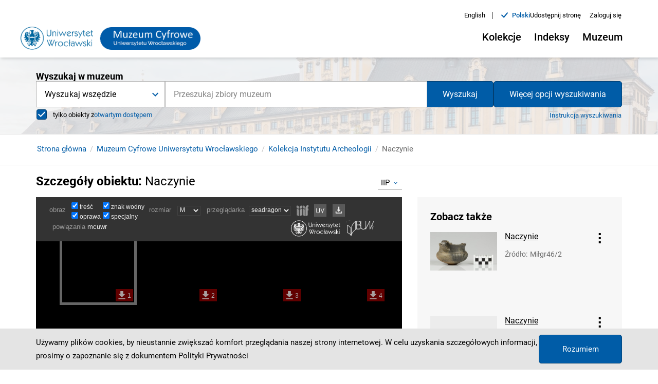

--- FILE ---
content_type: text/html;charset=utf-8
request_url: https://muzeumcyfrowe.pl/dlibra/publication/12682/edition/12601/vessel?language=en
body_size: 126510
content:
<!DOCTYPE html><html lang="pl"><head><link rel="manifest" href="/static/manifest.json" crossorigin="use-credentials"/><link rel="apple-touch-icon" sizes="180x180" href="/static/apple-touch-icon.png"/><link rel="icon" type="image/png" sizes="32x32" href="/static/favicon-32x32.png" media="(prefers-color-scheme: light)"/><link rel="icon" type="image/png" sizes="16x16" href="/static/favicon-16x16.png" media="(prefers-color-scheme: light)"/><link rel="icon" type="image/png" sizes="32x32" href="/static/favicon-dark-32x32.png" media="(prefers-color-scheme: dark)"/><link rel="icon" type="image/png" sizes="16x16" href="/static/favicon-dark-16x16.png" media="(prefers-color-scheme: dark)"/><link rel="mask-icon" href="/static/safari-pinned-tab.svg" color="#5bbad5"/><link rel="shortcut icon" href="/static/favicon.ico" media="(prefers-color-scheme: light)"/><link rel="shortcut icon" href="/static/favicon-dark.ico" media="(prefers-color-scheme: dark)"/><meta name="msapplication-TileColor" content="#da532c"/><meta name="msapplication-config" content="/static/browserconfig.xml"/><meta name="theme-color" content="#ffffff"/><meta charSet="utf-8"/><meta name="viewport" content="width=device-width, initial-scale=1"/><meta name="theme-color" content="#000000"/><link rel="search" type="application/opensearchdescription+xml" href="https://muzeumcyfrowe.pl/BCUWr_pl.xml" title="BCUWr"/><meta name="description" content="Naczynie ze zbiorów poniemieckich."/><title>Naczynie - Muzeum Uniwersytetu Wrocławskiego</title><link rel="canonical" href="https://muzeumcyfrowe.pl/dlibra/publication/12682/edition/12601/naczynie"/><meta property="og:title" content="Naczynie - Muzeum Uniwersytetu Wrocławskiego"/><meta property="og:type" content="Object"/><meta property="og:description" content="Naczynie ze zbiorów poniemieckich."/><meta property="og:image" content="https://muzeumcyfrowe.pl/image/edition/thumbnail:result_item/12601"/><meta property="og:url" content="https://muzeumcyfrowe.pl/dlibra/publication/12682/edition/12601/vessel?language=en"/><meta name="twitter:card" content="summary_large_image"/><meta name="twitter:image:alt" content="Naczynie"/><link rel="meta" type="application/rdf+xml" href="https://muzeumcyfrowe.pl/dlibra/rdf.xml?type=e&amp;id=12601"/><link rel="schema.DC" href="http://purl.org/dc/elements/1.1/"/><meta name="DC.rights" content="Uznanie CC0 1.0 Universal (CC0 1.0) Przekazanie do Domeny Publicznej"/><meta name="DC.rights" content="https://creativecommons.org/publicdomain/zero/1.0/deed.pl"/><meta name="DC.rights" content="Publikacja jest dostępna publicznie bez ograniczeń"/><meta name="DC.description" content="Naczynie ze zbiorów poniemieckich."/><meta name="DC.source" content="NKat179"/><meta name="DC.source" content="Instytut Archeologii"/><meta name="DC.title" content="Naczynie"/><meta name="DC.relation" content="oai:muzeumcyfrowe.pl:publication:12682"/><meta name="citation_title" content="Naczynie"/><meta name="citation_online_date" content="2020/11/25"/><meta name="next-head-count" content="26"/><link rel="preload" href="/_next/static/css/3106481fe04a6421bf6a.css" as="style"/><link rel="stylesheet" href="/_next/static/css/3106481fe04a6421bf6a.css" data-n-g=""/><link rel="preload" href="/_next/static/css/dd1767b42537b7c37020.css" as="style"/><link rel="stylesheet" href="/_next/static/css/dd1767b42537b7c37020.css" data-n-p=""/><link rel="preload" href="/_next/static/css/dc596c7fd2fd94fbebea.css" as="style"/><link rel="stylesheet" href="/_next/static/css/dc596c7fd2fd94fbebea.css" data-n-p=""/><noscript data-n-css=""></noscript><script defer="" nomodule="" src="/_next/static/chunks/polyfills-a40ef1678bae11e696dba45124eadd70.js"></script><script src="/_next/static/chunks/webpack-60e6283e2b1463c87dd5.js" defer=""></script><script src="/_next/static/chunks/framework-d9cd8c00a7d7c8d8c129.js" defer=""></script><script src="/_next/static/chunks/main-8c2cac09fd1a997246fd.js" defer=""></script><script src="/_next/static/chunks/pages/_app-d287f35fc40c43305045.js" defer=""></script><script src="/_next/static/chunks/739-49fa0b1350a3c8bb5f25.js" defer=""></script><script src="/_next/static/chunks/685-d77e574ffb177635fc53.js" defer=""></script><script src="/_next/static/chunks/214-35d587b61514cc595bf3.js" defer=""></script><script src="/_next/static/chunks/858-3df39fad325f1cf4cf85.js" defer=""></script><script src="/_next/static/chunks/462-408a312605e40e716b53.js" defer=""></script><script src="/_next/static/chunks/pages/dlibra/publication/%5B...path%5D-3fb30043df2191abcbb7.js" defer=""></script><script src="/_next/static/qnFRubDWLy2MdyfBqsJzC/_buildManifest.js" defer=""></script><script src="/_next/static/qnFRubDWLy2MdyfBqsJzC/_ssgManifest.js" defer=""></script></head><body><div id="__next"><div style="visibility:hidden"><div class="SkipLinks_skipLinks__22vnU"><a href="#top">Przejdź do menu głównego</a><a href="#search">Przejdź do wyszukiwarki</a><a href="#content">Przejdź do zawartości</a></div><div class="Header_header__1ZFi2"><div class="Container_container__3X_0g"><div class="Container_container--inner__TMreB undefined"><div class="Header_header__container__Feo30"><div class="Header_header__navigation__1xxO7"><div><div class=" Header_header__left--logo-link__3a9LI"><a href="/dlibra"><div><div style="display:block;overflow:hidden;position:absolute;top:0;left:0;bottom:0;right:0;box-sizing:border-box;margin:0"><img alt="Muzeum Uniwersytetu Wrocławskiego" src="[data-uri]" decoding="async" data-nimg="fill" style="position:absolute;top:0;left:0;bottom:0;right:0;box-sizing:border-box;padding:0;border:none;margin:auto;display:block;width:0;height:0;min-width:100%;max-width:100%;min-height:100%;max-height:100%"/><noscript><img alt="Muzeum Uniwersytetu Wrocławskiego" sizes="100vw" srcSet="/_next/image?url=%2F_next%2Fstatic%2Fimage%2Fpublic%2Fcustom%2Fimages%2Flogo.d070e1bf63a3601877a03160060d4524.png&amp;w=640&amp;q=75 640w, /_next/image?url=%2F_next%2Fstatic%2Fimage%2Fpublic%2Fcustom%2Fimages%2Flogo.d070e1bf63a3601877a03160060d4524.png&amp;w=750&amp;q=75 750w, /_next/image?url=%2F_next%2Fstatic%2Fimage%2Fpublic%2Fcustom%2Fimages%2Flogo.d070e1bf63a3601877a03160060d4524.png&amp;w=828&amp;q=75 828w, /_next/image?url=%2F_next%2Fstatic%2Fimage%2Fpublic%2Fcustom%2Fimages%2Flogo.d070e1bf63a3601877a03160060d4524.png&amp;w=1080&amp;q=75 1080w, /_next/image?url=%2F_next%2Fstatic%2Fimage%2Fpublic%2Fcustom%2Fimages%2Flogo.d070e1bf63a3601877a03160060d4524.png&amp;w=1200&amp;q=75 1200w, /_next/image?url=%2F_next%2Fstatic%2Fimage%2Fpublic%2Fcustom%2Fimages%2Flogo.d070e1bf63a3601877a03160060d4524.png&amp;w=1920&amp;q=75 1920w, /_next/image?url=%2F_next%2Fstatic%2Fimage%2Fpublic%2Fcustom%2Fimages%2Flogo.d070e1bf63a3601877a03160060d4524.png&amp;w=2048&amp;q=75 2048w, /_next/image?url=%2F_next%2Fstatic%2Fimage%2Fpublic%2Fcustom%2Fimages%2Flogo.d070e1bf63a3601877a03160060d4524.png&amp;w=3840&amp;q=75 3840w" src="/_next/image?url=%2F_next%2Fstatic%2Fimage%2Fpublic%2Fcustom%2Fimages%2Flogo.d070e1bf63a3601877a03160060d4524.png&amp;w=3840&amp;q=75" decoding="async" data-nimg="fill" style="position:absolute;top:0;left:0;bottom:0;right:0;box-sizing:border-box;padding:0;border:none;margin:auto;display:block;width:0;height:0;min-width:100%;max-width:100%;min-height:100%;max-height:100%" loading="lazy"/></noscript></div></div></a></div></div><div class="Header_header__right__1qr27"><div class="Header_header-top__257ef"><div class="ChangeLanguage_lang-container__3aGfE"><ul><li class="ChangeLanguage_lang-container__item__JBOia"><div class=" ChangeLanguage_lang-container__item--btn__3KdZB"><a href="/en/dlibra/publication/12682/edition/12601/vessel?language=en"><div>English</div></a></div><span class="ChangeLanguage_lang-container__item--divider__1wAhC" aria-hidden="true">|</span></li><li class="ChangeLanguage_lang-container__item__JBOia"><div class="ChangeLanguage_lang-container__item--content__1xGZB"><i class="icon-new-accept"></i><div class="ChangeLanguage_lang-container__item--btn-active__1t_3R">polski</div></div></li></ul></div><div><button class="MuiButtonBase-root MuiButton-root MuiButton-contained Button_button__2T5ax Button_button--header-top__3gf6L undefined false  " tabindex="0" type="button" aria-controls="share-menu"><span class="MuiButton-label">Udostępnij stronę</span></button></div><div><button class="MuiButtonBase-root MuiButton-root MuiButton-contained Button_button__2T5ax Button_button--header-top-btn__p6j9W undefined false" tabindex="0" type="button"><span class="MuiButton-label">Zaloguj się</span></button></div></div><div class="Header_header__desktop__3ebCy"><div class="Header_header__desktop--menu__3BCFV"><div class="MenuDesktop_menu-desktop__1btaH"><div class="MenuDesktop_menu-desktop__1btaH"><button class="MuiButtonBase-root MuiButton-root MuiButton-contained Button_button__2T5ax Button_button--desktop__3CfW_  
					MenuDesktop_menu-desktop__dropdown--button__20n3C 
					false
				" tabindex="0" type="button" aria-haspopup="true" title="Otwórz menu"><span class="MuiButton-label">Kolekcje<i class="MenuDesktop_menu-desktop__dropdown--button-icon__1DtAs icon-new-chevron-down"></i></span></button></div><div class="MenuDesktop_menu-desktop__1btaH"><button class="MuiButtonBase-root MuiButton-root MuiButton-contained Button_button__2T5ax Button_button--desktop__3CfW_  
					MenuDesktop_menu-desktop__dropdown--button__20n3C 
					false
				" tabindex="0" type="button" aria-haspopup="true" title="Otwórz menu"><span class="MuiButton-label">Indeksy<i class="MenuDesktop_menu-desktop__dropdown--button-icon__1DtAs icon-new-chevron-down"></i></span></button></div><div class="MenuDesktop_menu-desktop__1btaH"><button class="MuiButtonBase-root MuiButton-root MuiButton-contained Button_button__2T5ax Button_button--desktop__3CfW_  
					MenuDesktop_menu-desktop__dropdown--button__20n3C 
					false
				" tabindex="0" type="button" aria-haspopup="true" title="Otwórz menu"><span class="MuiButton-label">Muzeum<i class="MenuDesktop_menu-desktop__dropdown--button-icon__1DtAs icon-new-chevron-down"></i></span></button></div></div></div></div></div></div></div></div></div></div><div class="Search_search__subpage__2mt4L"><div class="Search_search__subpage--image__3zTnj"><div style="display:block;overflow:hidden;position:absolute;top:0;left:0;bottom:0;right:0;box-sizing:border-box;margin:0"><img alt="Obraz w tle wyszukiwarki" aria-hidden="true" src="[data-uri]" decoding="async" data-nimg="fill" class="Search_search__subpage--image__3zTnj" style="position:absolute;top:0;left:0;bottom:0;right:0;box-sizing:border-box;padding:0;border:none;margin:auto;display:block;width:0;height:0;min-width:100%;max-width:100%;min-height:100%;max-height:100%;object-fit:cover"/><noscript><img alt="Obraz w tle wyszukiwarki" aria-hidden="true" sizes="100vw" srcSet="/_next/image?url=%2F_next%2Fstatic%2Fimage%2Fpublic%2Fcustom%2Fimages%2Fhomepage-search.3297b611bbec8ed5288e5fdf7e79bc16.jpg&amp;w=640&amp;q=75 640w, /_next/image?url=%2F_next%2Fstatic%2Fimage%2Fpublic%2Fcustom%2Fimages%2Fhomepage-search.3297b611bbec8ed5288e5fdf7e79bc16.jpg&amp;w=750&amp;q=75 750w, /_next/image?url=%2F_next%2Fstatic%2Fimage%2Fpublic%2Fcustom%2Fimages%2Fhomepage-search.3297b611bbec8ed5288e5fdf7e79bc16.jpg&amp;w=828&amp;q=75 828w, /_next/image?url=%2F_next%2Fstatic%2Fimage%2Fpublic%2Fcustom%2Fimages%2Fhomepage-search.3297b611bbec8ed5288e5fdf7e79bc16.jpg&amp;w=1080&amp;q=75 1080w, /_next/image?url=%2F_next%2Fstatic%2Fimage%2Fpublic%2Fcustom%2Fimages%2Fhomepage-search.3297b611bbec8ed5288e5fdf7e79bc16.jpg&amp;w=1200&amp;q=75 1200w, /_next/image?url=%2F_next%2Fstatic%2Fimage%2Fpublic%2Fcustom%2Fimages%2Fhomepage-search.3297b611bbec8ed5288e5fdf7e79bc16.jpg&amp;w=1920&amp;q=75 1920w, /_next/image?url=%2F_next%2Fstatic%2Fimage%2Fpublic%2Fcustom%2Fimages%2Fhomepage-search.3297b611bbec8ed5288e5fdf7e79bc16.jpg&amp;w=2048&amp;q=75 2048w, /_next/image?url=%2F_next%2Fstatic%2Fimage%2Fpublic%2Fcustom%2Fimages%2Fhomepage-search.3297b611bbec8ed5288e5fdf7e79bc16.jpg&amp;w=3840&amp;q=75 3840w" src="/_next/image?url=%2F_next%2Fstatic%2Fimage%2Fpublic%2Fcustom%2Fimages%2Fhomepage-search.3297b611bbec8ed5288e5fdf7e79bc16.jpg&amp;w=3840&amp;q=75" decoding="async" data-nimg="fill" style="position:absolute;top:0;left:0;bottom:0;right:0;box-sizing:border-box;padding:0;border:none;margin:auto;display:block;width:0;height:0;min-width:100%;max-width:100%;min-height:100%;max-height:100%;object-fit:cover" class="Search_search__subpage--image__3zTnj" loading="lazy"/></noscript></div></div><div class="Search_search__subpage--inner__XWNQs"><div class="Container_container__3X_0g"><div class="Container_container--inner__TMreB undefined"><div><div id="search" class="Search_search__2BPu0 false undefined"><form class="Search_search__form__3LzJv Search_search__form--subpage__37jns"><div class="Search_search__form--input-container__1c6L6"><div class="Search_search__form--input-section__2xX4i Search_search__form--input-section-subpage__mWEaz"><div class="MuiAutocomplete-root Search_search__form--autocomplete__2lUWm MuiAutocomplete-hasClearIcon" role="combobox" aria-expanded="false" aria-label="suggestions"><div><div class="Form_form__input-container__15pB2"><div class="Form_form__input-row__2x0ZO"><input type="text" class="Form_form__input__p3Ucj
							
							Form_form__input--search__lnE6A
							MuiAutocomplete-input MuiAutocomplete-inputFocused
						" id="suggestions" autoComplete="off" placeholder="Przeszukaj zbiory muzeum" aria-invalid="false" aria-required="true" aria-label="Przeszukaj zbiory muzeum" value="" aria-autocomplete="list" autoCapitalize="none" spellcheck="false"/></div></div></div></div><p class="MuiFormHelperText-root"></p></div></div></form></div></div></div></div></div></div><div id="content"><div><div class="PublicationUI_publication-navigation__3evHt"><div class="Container_container__3X_0g"><div class="Container_container--inner__TMreB undefined"><div class="PublicationUI_publication-navigation__container__3UaPS"><div class="PublicationUI_publication-navigation__container--breadcrumbs-notFromResults__rvaPU"><div class="Breadcrumbs_breadcrumbs__3ItaH"><ul class="Breadcrumbs_breadcrumbs__list__2Gr_h"><li class="Breadcrumbs_breadcrumbs__list-item__1SN6y"><span class="Breadcrumbs_breadcrumbs__list-item--scroll__XbP78"><div class=" Breadcrumbs_breadcrumbs__list-item--link__1ALiW"><a href="/dlibra">Strona główna</a></div></span></li><li class="Breadcrumbs_breadcrumbs__list-item__1SN6y"><span class="Breadcrumbs_breadcrumbs__list-item--scroll__XbP78"><div class=" Breadcrumbs_breadcrumbs__list-item--link__1ALiW"><a href="/dlibra/collectiondescription/1">Muzeum Cyfrowe Uniwersytetu Wrocławskiego</a></div></span></li><li class="Breadcrumbs_breadcrumbs__list-item__1SN6y"><span class="Breadcrumbs_breadcrumbs__list-item--scroll__XbP78"><div class=" Breadcrumbs_breadcrumbs__list-item--link__1ALiW"><a href="/dlibra/collectiondescription/6">Kolekcja Instytutu Archeologii</a></div></span></li><li class="Breadcrumbs_breadcrumbs__list-item__1SN6y"><span class="Breadcrumbs_breadcrumbs__list-item--scroll__XbP78"><span class="Breadcrumbs_breadcrumbs__list-item--label__ZsuW5">Naczynie</span></span></li></ul></div></div></div></div></div></div><div class="PublicationUI_publication-top__return__2AOQ4"><div class="Container_container__3X_0g"><div class="Container_container--inner__TMreB undefined"></div></div></div></div><div class="PublicationUI_publication-content__zkGW_"><div class="Container_container__3X_0g"><div class="Container_container--inner__TMreB undefined"><main class="PublicationUI_publication-main--onlySimilar__1GBvd"><div class="PublicationUI_publication-main__header__1pxVd"><h1 class="PublicationUI_publication-main__header--heading__29M29">Szczegóły obiektu<!-- -->: <span class="PublicationUI_publication-main__header--heading-title__1G1fC">Naczynie</span></h1><div class="PublicationUI_publication-main__header--format-select__2mvGt"><div class="MuiFormControl-root Select_form__3z9yH PublicationUI_publication-main__header--format-select-form__2gjov"><div class="MuiInputBase-root MuiInput-root Select_select__10ZE0 PublicationUI_publication-main__header--format-select-input__qsntP MuiInputBase-formControl MuiInput-formControl"><div class="MuiSelect-root MuiSelect-select MuiSelect-selectMenu MuiInputBase-input MuiInput-input" tabindex="0" role="button" aria-haspopup="listbox" aria-label="Format">IIP</div><input value="10" aria-hidden="false" tabindex="-1" class="MuiSelect-nativeInput" id="Format" aria-labelledby="Format"/><svg class="MuiSvgIcon-root MuiSelect-icon" focusable="false" viewBox="0 0 24 24" aria-hidden="true"><path d="M16.59 8.59L12 13.17 7.41 8.59 6 10l6 6 6-6z"></path></svg></div></div></div></div><div class="PublicationUI_publication-main__detailed__WanZ7"><div class="Loader_loader__3hG0g"><div class="Loader_loader__circle__1y6uC "><div></div><div></div><div></div><div></div></div></div><div class=" undefined  "><button class="MuiButtonBase-root MuiButton-root MuiButton-contained Button_button__2T5ax Button_button--detailed-zoom__3vIdc PublicationUI_publication-main__detailed--iframe-btn__YMFs4" tabindex="0" type="button"><span class="MuiButton-label"><i class="icon-new-zoom-full-screen-open"></i>Powiększ</span></button></div></div><div class="PublicationUI_publication-main__actions__2r26o"><button class="MuiButtonBase-root MuiButton-root MuiButton-contained Button_button__2T5ax Button_button--menu-publication__1IcuU " tabindex="0" type="button" aria-label="Pobierz" download=""><span class="MuiButton-label">Pobierz<i class="icon-new-chevron-down"></i></span></button><button class="MuiButtonBase-root MuiButton-root MuiButton-contained Button_button__2T5ax Button_button--menu-publication__1IcuU " tabindex="0" type="button" role="menuitem"><span class="MuiButton-label">Skopiuj link</span></button><button class="MuiButtonBase-root MuiButton-root MuiButton-contained Button_button__2T5ax Button_button--menu-publication__1IcuU " tabindex="0" type="button" role="menuitem"><span class="MuiButton-label"><i class="icon-new-shelf-add-circle"></i>Dodaj na moją półkę</span></button><div class=" undefined  "><button class="MuiButtonBase-root MuiButton-root MuiButton-contained Button_button__2T5ax Button_button--menu-publication__1IcuU " tabindex="0" type="button"><span class="MuiButton-label">Wyświetl cytowanie</span></button></div><button class="MuiButtonBase-root MuiButton-root MuiButton-contained Button_button__2T5ax Button_button--menu-publication__1IcuU " tabindex="0" type="button" aria-label="Pobierz opis bibliograficzny"><span class="MuiButton-label">Pobierz opis bibliograficzny<i class="icon-new-chevron-down"></i></span></button><div class=" undefined  "><button class="MuiButtonBase-root MuiButton-root MuiButton-contained Button_button__2T5ax Button_button--menu-publication__1IcuU " tabindex="0" type="button"><span class="MuiButton-label">Kontakt</span></button></div></div><div class="PublicationUI_publication-main__actions--collection-btn__ROGjb"><div class="LinkComponent_link--go-to-main-collection__C6MiI "><a href="/dlibra/collectiondescription/1">Zobacz całą kolekcję, do której należy ten obiekt</a></div></div><div class="PublicationUI_publication-main__appendix__2WjFF"><div></div></div><div class="PublicationUI_publication-main__metadata__XRxpL"><div class="ObjectMetadata_metadata__main-container__2t0aL"><div class="ObjectMetadata_metadata__image-container__2_x92"><div class="ObjectMetadata_metadata__image-container--item__AW-wW" style="background-image:url(&#x27;https://muzeumcyfrowe.pl/image/edition/thumbnail:result_item/12601&#x27;)"></div></div><div class="ObjectMetadata_metadata__data-container__kI2-s"><div class="ObjectMetadata_metadata__data-container--object__2si3W"><h2 class="ObjectMetadata_object__heading__1k5mM">Opis</h2><ul><li class="ObjectMetadataCustom_object__desc--attr-name__27YB3">Tytuł<!-- -->: <br/><div class="ObjectMetadataCustom_object__desc--attr-value-lang__35wvk"><div style="display:block;overflow:hidden;position:absolute;top:0;left:0;bottom:0;right:0;box-sizing:border-box;margin:0"><img title="en" src="[data-uri]" decoding="async" data-nimg="fill" class="ObjectMetadataCustom_object__desc--attr-value-lang__35wvk" style="position:absolute;top:0;left:0;bottom:0;right:0;box-sizing:border-box;padding:0;border:none;margin:auto;display:block;width:0;height:0;min-width:100%;max-width:100%;min-height:100%;max-height:100%"/><noscript><img title="en" sizes="100vw" srcSet="/_next/image?url=%2Fcustom%2Fimages%2Fflags%2Fflag-en.png&amp;w=640&amp;q=75 640w, /_next/image?url=%2Fcustom%2Fimages%2Fflags%2Fflag-en.png&amp;w=750&amp;q=75 750w, /_next/image?url=%2Fcustom%2Fimages%2Fflags%2Fflag-en.png&amp;w=828&amp;q=75 828w, /_next/image?url=%2Fcustom%2Fimages%2Fflags%2Fflag-en.png&amp;w=1080&amp;q=75 1080w, /_next/image?url=%2Fcustom%2Fimages%2Fflags%2Fflag-en.png&amp;w=1200&amp;q=75 1200w, /_next/image?url=%2Fcustom%2Fimages%2Fflags%2Fflag-en.png&amp;w=1920&amp;q=75 1920w, /_next/image?url=%2Fcustom%2Fimages%2Fflags%2Fflag-en.png&amp;w=2048&amp;q=75 2048w, /_next/image?url=%2Fcustom%2Fimages%2Fflags%2Fflag-en.png&amp;w=3840&amp;q=75 3840w" src="/_next/image?url=%2Fcustom%2Fimages%2Fflags%2Fflag-en.png&amp;w=3840&amp;q=75" decoding="async" data-nimg="fill" style="position:absolute;top:0;left:0;bottom:0;right:0;box-sizing:border-box;padding:0;border:none;margin:auto;display:block;width:0;height:0;min-width:100%;max-width:100%;min-height:100%;max-height:100%" class="ObjectMetadataCustom_object__desc--attr-value-lang__35wvk" loading="lazy"/></noscript></div></div><div class="LinkComponent_link--collection__2v1SN "><a href="/dlibra/metadatasearch?action=AdvancedSearchAction&amp;type=-3&amp;val1=Title:%22Vessel%22"><span class="ObjectMetadata_object__desc--attr-value__1E1Op">Vessel</span></a></div><span class="ObjectMetadata_object__desc--attr-value-divider__3faxs"> ; </span><br/><div class="ObjectMetadataCustom_object__desc--attr-value-lang__35wvk"><div style="display:block;overflow:hidden;position:absolute;top:0;left:0;bottom:0;right:0;box-sizing:border-box;margin:0"><img title="pl" src="[data-uri]" decoding="async" data-nimg="fill" class="ObjectMetadataCustom_object__desc--attr-value-lang__35wvk" style="position:absolute;top:0;left:0;bottom:0;right:0;box-sizing:border-box;padding:0;border:none;margin:auto;display:block;width:0;height:0;min-width:100%;max-width:100%;min-height:100%;max-height:100%"/><noscript><img title="pl" sizes="100vw" srcSet="/_next/image?url=%2Fcustom%2Fimages%2Fflags%2Fflag-pl.png&amp;w=640&amp;q=75 640w, /_next/image?url=%2Fcustom%2Fimages%2Fflags%2Fflag-pl.png&amp;w=750&amp;q=75 750w, /_next/image?url=%2Fcustom%2Fimages%2Fflags%2Fflag-pl.png&amp;w=828&amp;q=75 828w, /_next/image?url=%2Fcustom%2Fimages%2Fflags%2Fflag-pl.png&amp;w=1080&amp;q=75 1080w, /_next/image?url=%2Fcustom%2Fimages%2Fflags%2Fflag-pl.png&amp;w=1200&amp;q=75 1200w, /_next/image?url=%2Fcustom%2Fimages%2Fflags%2Fflag-pl.png&amp;w=1920&amp;q=75 1920w, /_next/image?url=%2Fcustom%2Fimages%2Fflags%2Fflag-pl.png&amp;w=2048&amp;q=75 2048w, /_next/image?url=%2Fcustom%2Fimages%2Fflags%2Fflag-pl.png&amp;w=3840&amp;q=75 3840w" src="/_next/image?url=%2Fcustom%2Fimages%2Fflags%2Fflag-pl.png&amp;w=3840&amp;q=75" decoding="async" data-nimg="fill" style="position:absolute;top:0;left:0;bottom:0;right:0;box-sizing:border-box;padding:0;border:none;margin:auto;display:block;width:0;height:0;min-width:100%;max-width:100%;min-height:100%;max-height:100%" class="ObjectMetadataCustom_object__desc--attr-value-lang__35wvk" loading="lazy"/></noscript></div></div><div class="LinkComponent_link--collection__2v1SN "><a href="/dlibra/metadatasearch?action=AdvancedSearchAction&amp;type=-3&amp;val1=Title:%22Naczynie%22"><span class="ObjectMetadata_object__desc--attr-value__1E1Op">Naczynie</span></a></div></li><li class="ObjectMetadataCustom_object__desc--attr-name__27YB3">Okres chronologiczny<!-- -->: <br/><div class="ObjectMetadataCustom_object__desc--attr-value-lang__35wvk"><div style="display:block;overflow:hidden;position:absolute;top:0;left:0;bottom:0;right:0;box-sizing:border-box;margin:0"><img title="pl" src="[data-uri]" decoding="async" data-nimg="fill" class="ObjectMetadataCustom_object__desc--attr-value-lang__35wvk" style="position:absolute;top:0;left:0;bottom:0;right:0;box-sizing:border-box;padding:0;border:none;margin:auto;display:block;width:0;height:0;min-width:100%;max-width:100%;min-height:100%;max-height:100%"/><noscript><img title="pl" sizes="100vw" srcSet="/_next/image?url=%2Fcustom%2Fimages%2Fflags%2Fflag-pl.png&amp;w=640&amp;q=75 640w, /_next/image?url=%2Fcustom%2Fimages%2Fflags%2Fflag-pl.png&amp;w=750&amp;q=75 750w, /_next/image?url=%2Fcustom%2Fimages%2Fflags%2Fflag-pl.png&amp;w=828&amp;q=75 828w, /_next/image?url=%2Fcustom%2Fimages%2Fflags%2Fflag-pl.png&amp;w=1080&amp;q=75 1080w, /_next/image?url=%2Fcustom%2Fimages%2Fflags%2Fflag-pl.png&amp;w=1200&amp;q=75 1200w, /_next/image?url=%2Fcustom%2Fimages%2Fflags%2Fflag-pl.png&amp;w=1920&amp;q=75 1920w, /_next/image?url=%2Fcustom%2Fimages%2Fflags%2Fflag-pl.png&amp;w=2048&amp;q=75 2048w, /_next/image?url=%2Fcustom%2Fimages%2Fflags%2Fflag-pl.png&amp;w=3840&amp;q=75 3840w" src="/_next/image?url=%2Fcustom%2Fimages%2Fflags%2Fflag-pl.png&amp;w=3840&amp;q=75" decoding="async" data-nimg="fill" style="position:absolute;top:0;left:0;bottom:0;right:0;box-sizing:border-box;padding:0;border:none;margin:auto;display:block;width:0;height:0;min-width:100%;max-width:100%;min-height:100%;max-height:100%" class="ObjectMetadataCustom_object__desc--attr-value-lang__35wvk" loading="lazy"/></noscript></div></div><div class="LinkComponent_link--collection__2v1SN "><a href="/dlibra/metadatasearch?action=AdvancedSearchAction&amp;type=-3&amp;val1=Chronology:%22epoka%20br%C4%85zu%22"><span class="ObjectMetadata_object__desc--attr-value__1E1Op">epoka brązu</span></a></div></li><li class="ObjectMetadataCustom_object__desc--attr-name__27YB3">Opis<!-- -->: <br/><div class="ObjectMetadataCustom_object__desc--attr-value-lang__35wvk"><div style="display:block;overflow:hidden;position:absolute;top:0;left:0;bottom:0;right:0;box-sizing:border-box;margin:0"><img title="pl" src="[data-uri]" decoding="async" data-nimg="fill" class="ObjectMetadataCustom_object__desc--attr-value-lang__35wvk" style="position:absolute;top:0;left:0;bottom:0;right:0;box-sizing:border-box;padding:0;border:none;margin:auto;display:block;width:0;height:0;min-width:100%;max-width:100%;min-height:100%;max-height:100%"/><noscript><img title="pl" sizes="100vw" srcSet="/_next/image?url=%2Fcustom%2Fimages%2Fflags%2Fflag-pl.png&amp;w=640&amp;q=75 640w, /_next/image?url=%2Fcustom%2Fimages%2Fflags%2Fflag-pl.png&amp;w=750&amp;q=75 750w, /_next/image?url=%2Fcustom%2Fimages%2Fflags%2Fflag-pl.png&amp;w=828&amp;q=75 828w, /_next/image?url=%2Fcustom%2Fimages%2Fflags%2Fflag-pl.png&amp;w=1080&amp;q=75 1080w, /_next/image?url=%2Fcustom%2Fimages%2Fflags%2Fflag-pl.png&amp;w=1200&amp;q=75 1200w, /_next/image?url=%2Fcustom%2Fimages%2Fflags%2Fflag-pl.png&amp;w=1920&amp;q=75 1920w, /_next/image?url=%2Fcustom%2Fimages%2Fflags%2Fflag-pl.png&amp;w=2048&amp;q=75 2048w, /_next/image?url=%2Fcustom%2Fimages%2Fflags%2Fflag-pl.png&amp;w=3840&amp;q=75 3840w" src="/_next/image?url=%2Fcustom%2Fimages%2Fflags%2Fflag-pl.png&amp;w=3840&amp;q=75" decoding="async" data-nimg="fill" style="position:absolute;top:0;left:0;bottom:0;right:0;box-sizing:border-box;padding:0;border:none;margin:auto;display:block;width:0;height:0;min-width:100%;max-width:100%;min-height:100%;max-height:100%" class="ObjectMetadataCustom_object__desc--attr-value-lang__35wvk" loading="lazy"/></noscript></div></div><span class="ObjectMetadata_object__desc--attr-value-html__35_yh">Naczynie ze zbiorów poniemieckich. <br></span></li><li class="ObjectMetadataCustom_object__desc--attr-name__27YB3">Sponsor digitalizacji<!-- -->: <br/><div class="ObjectMetadataCustom_object__desc--attr-value-lang-empty__21nqZ"></div><div class="LinkComponent_link--collection__2v1SN "><a href="/dlibra/metadatasearch?action=AdvancedSearchAction&amp;type=-3&amp;val1=DigitisationSponsor:%22Leopoldina%20online%22"><span class="ObjectMetadata_object__desc--attr-value__1E1Op">Leopoldina online</span></a></div><span class="ObjectMetadata_object__desc--attr-value-divider__3faxs"> ; </span><a href="https://uwr.edu.pl/zmieniamy-sie/leopoldina-online/" target="_blank" rel="noreferrer"><span class="ObjectMetadata_object__desc--attr-value__1E1Op">https://uwr.edu.pl/zmieniamy-sie/leopoldina-online/<!-- --> <i class="icon-new-chevron-external"></i></span></a></li><li class="ObjectMetadataCustom_object__desc--attr-name__27YB3">Typ zabytku<!-- -->: <br/><div class="ObjectMetadataCustom_object__desc--attr-value-lang__35wvk"><div style="display:block;overflow:hidden;position:absolute;top:0;left:0;bottom:0;right:0;box-sizing:border-box;margin:0"><img title="pl" src="[data-uri]" decoding="async" data-nimg="fill" class="ObjectMetadataCustom_object__desc--attr-value-lang__35wvk" style="position:absolute;top:0;left:0;bottom:0;right:0;box-sizing:border-box;padding:0;border:none;margin:auto;display:block;width:0;height:0;min-width:100%;max-width:100%;min-height:100%;max-height:100%"/><noscript><img title="pl" sizes="100vw" srcSet="/_next/image?url=%2Fcustom%2Fimages%2Fflags%2Fflag-pl.png&amp;w=640&amp;q=75 640w, /_next/image?url=%2Fcustom%2Fimages%2Fflags%2Fflag-pl.png&amp;w=750&amp;q=75 750w, /_next/image?url=%2Fcustom%2Fimages%2Fflags%2Fflag-pl.png&amp;w=828&amp;q=75 828w, /_next/image?url=%2Fcustom%2Fimages%2Fflags%2Fflag-pl.png&amp;w=1080&amp;q=75 1080w, /_next/image?url=%2Fcustom%2Fimages%2Fflags%2Fflag-pl.png&amp;w=1200&amp;q=75 1200w, /_next/image?url=%2Fcustom%2Fimages%2Fflags%2Fflag-pl.png&amp;w=1920&amp;q=75 1920w, /_next/image?url=%2Fcustom%2Fimages%2Fflags%2Fflag-pl.png&amp;w=2048&amp;q=75 2048w, /_next/image?url=%2Fcustom%2Fimages%2Fflags%2Fflag-pl.png&amp;w=3840&amp;q=75 3840w" src="/_next/image?url=%2Fcustom%2Fimages%2Fflags%2Fflag-pl.png&amp;w=3840&amp;q=75" decoding="async" data-nimg="fill" style="position:absolute;top:0;left:0;bottom:0;right:0;box-sizing:border-box;padding:0;border:none;margin:auto;display:block;width:0;height:0;min-width:100%;max-width:100%;min-height:100%;max-height:100%" class="ObjectMetadataCustom_object__desc--attr-value-lang__35wvk" loading="lazy"/></noscript></div></div><div class="LinkComponent_link--collection__2v1SN "><a href="/dlibra/metadatasearch?action=AdvancedSearchAction&amp;type=-3&amp;val1=ArtefactType:%22naczynie%22"><span class="ObjectMetadata_object__desc--attr-value__1E1Op">naczynie</span></a></div></li><li class="ObjectMetadataCustom_object__desc--attr-name__27YB3">Stan zachowania<!-- -->: <br/><div class="ObjectMetadataCustom_object__desc--attr-value-lang__35wvk"><div style="display:block;overflow:hidden;position:absolute;top:0;left:0;bottom:0;right:0;box-sizing:border-box;margin:0"><img title="pl" src="[data-uri]" decoding="async" data-nimg="fill" class="ObjectMetadataCustom_object__desc--attr-value-lang__35wvk" style="position:absolute;top:0;left:0;bottom:0;right:0;box-sizing:border-box;padding:0;border:none;margin:auto;display:block;width:0;height:0;min-width:100%;max-width:100%;min-height:100%;max-height:100%"/><noscript><img title="pl" sizes="100vw" srcSet="/_next/image?url=%2Fcustom%2Fimages%2Fflags%2Fflag-pl.png&amp;w=640&amp;q=75 640w, /_next/image?url=%2Fcustom%2Fimages%2Fflags%2Fflag-pl.png&amp;w=750&amp;q=75 750w, /_next/image?url=%2Fcustom%2Fimages%2Fflags%2Fflag-pl.png&amp;w=828&amp;q=75 828w, /_next/image?url=%2Fcustom%2Fimages%2Fflags%2Fflag-pl.png&amp;w=1080&amp;q=75 1080w, /_next/image?url=%2Fcustom%2Fimages%2Fflags%2Fflag-pl.png&amp;w=1200&amp;q=75 1200w, /_next/image?url=%2Fcustom%2Fimages%2Fflags%2Fflag-pl.png&amp;w=1920&amp;q=75 1920w, /_next/image?url=%2Fcustom%2Fimages%2Fflags%2Fflag-pl.png&amp;w=2048&amp;q=75 2048w, /_next/image?url=%2Fcustom%2Fimages%2Fflags%2Fflag-pl.png&amp;w=3840&amp;q=75 3840w" src="/_next/image?url=%2Fcustom%2Fimages%2Fflags%2Fflag-pl.png&amp;w=3840&amp;q=75" decoding="async" data-nimg="fill" style="position:absolute;top:0;left:0;bottom:0;right:0;box-sizing:border-box;padding:0;border:none;margin:auto;display:block;width:0;height:0;min-width:100%;max-width:100%;min-height:100%;max-height:100%" class="ObjectMetadataCustom_object__desc--attr-value-lang__35wvk" loading="lazy"/></noscript></div></div><div class="LinkComponent_link--collection__2v1SN "><a href="/dlibra/metadatasearch?action=AdvancedSearchAction&amp;type=-3&amp;val1=PreservationState:%22ca%C5%82y%22"><span class="ObjectMetadata_object__desc--attr-value__1E1Op">cały</span></a></div></li><li class="ObjectMetadataCustom_object__desc--attr-name__27YB3">Surowiec/Materiał<!-- -->: <br/><div class="ObjectMetadataCustom_object__desc--attr-value-lang__35wvk"><div style="display:block;overflow:hidden;position:absolute;top:0;left:0;bottom:0;right:0;box-sizing:border-box;margin:0"><img title="pl" src="[data-uri]" decoding="async" data-nimg="fill" class="ObjectMetadataCustom_object__desc--attr-value-lang__35wvk" style="position:absolute;top:0;left:0;bottom:0;right:0;box-sizing:border-box;padding:0;border:none;margin:auto;display:block;width:0;height:0;min-width:100%;max-width:100%;min-height:100%;max-height:100%"/><noscript><img title="pl" sizes="100vw" srcSet="/_next/image?url=%2Fcustom%2Fimages%2Fflags%2Fflag-pl.png&amp;w=640&amp;q=75 640w, /_next/image?url=%2Fcustom%2Fimages%2Fflags%2Fflag-pl.png&amp;w=750&amp;q=75 750w, /_next/image?url=%2Fcustom%2Fimages%2Fflags%2Fflag-pl.png&amp;w=828&amp;q=75 828w, /_next/image?url=%2Fcustom%2Fimages%2Fflags%2Fflag-pl.png&amp;w=1080&amp;q=75 1080w, /_next/image?url=%2Fcustom%2Fimages%2Fflags%2Fflag-pl.png&amp;w=1200&amp;q=75 1200w, /_next/image?url=%2Fcustom%2Fimages%2Fflags%2Fflag-pl.png&amp;w=1920&amp;q=75 1920w, /_next/image?url=%2Fcustom%2Fimages%2Fflags%2Fflag-pl.png&amp;w=2048&amp;q=75 2048w, /_next/image?url=%2Fcustom%2Fimages%2Fflags%2Fflag-pl.png&amp;w=3840&amp;q=75 3840w" src="/_next/image?url=%2Fcustom%2Fimages%2Fflags%2Fflag-pl.png&amp;w=3840&amp;q=75" decoding="async" data-nimg="fill" style="position:absolute;top:0;left:0;bottom:0;right:0;box-sizing:border-box;padding:0;border:none;margin:auto;display:block;width:0;height:0;min-width:100%;max-width:100%;min-height:100%;max-height:100%" class="ObjectMetadataCustom_object__desc--attr-value-lang__35wvk" loading="lazy"/></noscript></div></div><div class="LinkComponent_link--collection__2v1SN "><a href="/dlibra/metadatasearch?action=AdvancedSearchAction&amp;type=-3&amp;val1=Material:%22masa%20ceramiczna%22"><span class="ObjectMetadata_object__desc--attr-value__1E1Op">masa ceramiczna</span></a></div></li><li class="ObjectMetadataCustom_object__desc--attr-name__27YB3">Technika wykonania<!-- -->: <br/><div class="ObjectMetadataCustom_object__desc--attr-value-lang__35wvk"><div style="display:block;overflow:hidden;position:absolute;top:0;left:0;bottom:0;right:0;box-sizing:border-box;margin:0"><img title="pl" src="[data-uri]" decoding="async" data-nimg="fill" class="ObjectMetadataCustom_object__desc--attr-value-lang__35wvk" style="position:absolute;top:0;left:0;bottom:0;right:0;box-sizing:border-box;padding:0;border:none;margin:auto;display:block;width:0;height:0;min-width:100%;max-width:100%;min-height:100%;max-height:100%"/><noscript><img title="pl" sizes="100vw" srcSet="/_next/image?url=%2Fcustom%2Fimages%2Fflags%2Fflag-pl.png&amp;w=640&amp;q=75 640w, /_next/image?url=%2Fcustom%2Fimages%2Fflags%2Fflag-pl.png&amp;w=750&amp;q=75 750w, /_next/image?url=%2Fcustom%2Fimages%2Fflags%2Fflag-pl.png&amp;w=828&amp;q=75 828w, /_next/image?url=%2Fcustom%2Fimages%2Fflags%2Fflag-pl.png&amp;w=1080&amp;q=75 1080w, /_next/image?url=%2Fcustom%2Fimages%2Fflags%2Fflag-pl.png&amp;w=1200&amp;q=75 1200w, /_next/image?url=%2Fcustom%2Fimages%2Fflags%2Fflag-pl.png&amp;w=1920&amp;q=75 1920w, /_next/image?url=%2Fcustom%2Fimages%2Fflags%2Fflag-pl.png&amp;w=2048&amp;q=75 2048w, /_next/image?url=%2Fcustom%2Fimages%2Fflags%2Fflag-pl.png&amp;w=3840&amp;q=75 3840w" src="/_next/image?url=%2Fcustom%2Fimages%2Fflags%2Fflag-pl.png&amp;w=3840&amp;q=75" decoding="async" data-nimg="fill" style="position:absolute;top:0;left:0;bottom:0;right:0;box-sizing:border-box;padding:0;border:none;margin:auto;display:block;width:0;height:0;min-width:100%;max-width:100%;min-height:100%;max-height:100%" class="ObjectMetadataCustom_object__desc--attr-value-lang__35wvk" loading="lazy"/></noscript></div></div><div class="LinkComponent_link--collection__2v1SN "><a href="/dlibra/metadatasearch?action=AdvancedSearchAction&amp;type=-3&amp;val1=MakingTechnique:%22lepienie%3B%20wypalanie%22"><span class="ObjectMetadata_object__desc--attr-value__1E1Op">lepienie; wypalanie</span></a></div></li><li class="ObjectMetadataCustom_object__desc--attr-name__27YB3">Funkcja zabytku<!-- -->: <br/><div class="ObjectMetadataCustom_object__desc--attr-value-lang__35wvk"><div style="display:block;overflow:hidden;position:absolute;top:0;left:0;bottom:0;right:0;box-sizing:border-box;margin:0"><img title="pl" src="[data-uri]" decoding="async" data-nimg="fill" class="ObjectMetadataCustom_object__desc--attr-value-lang__35wvk" style="position:absolute;top:0;left:0;bottom:0;right:0;box-sizing:border-box;padding:0;border:none;margin:auto;display:block;width:0;height:0;min-width:100%;max-width:100%;min-height:100%;max-height:100%"/><noscript><img title="pl" sizes="100vw" srcSet="/_next/image?url=%2Fcustom%2Fimages%2Fflags%2Fflag-pl.png&amp;w=640&amp;q=75 640w, /_next/image?url=%2Fcustom%2Fimages%2Fflags%2Fflag-pl.png&amp;w=750&amp;q=75 750w, /_next/image?url=%2Fcustom%2Fimages%2Fflags%2Fflag-pl.png&amp;w=828&amp;q=75 828w, /_next/image?url=%2Fcustom%2Fimages%2Fflags%2Fflag-pl.png&amp;w=1080&amp;q=75 1080w, /_next/image?url=%2Fcustom%2Fimages%2Fflags%2Fflag-pl.png&amp;w=1200&amp;q=75 1200w, /_next/image?url=%2Fcustom%2Fimages%2Fflags%2Fflag-pl.png&amp;w=1920&amp;q=75 1920w, /_next/image?url=%2Fcustom%2Fimages%2Fflags%2Fflag-pl.png&amp;w=2048&amp;q=75 2048w, /_next/image?url=%2Fcustom%2Fimages%2Fflags%2Fflag-pl.png&amp;w=3840&amp;q=75 3840w" src="/_next/image?url=%2Fcustom%2Fimages%2Fflags%2Fflag-pl.png&amp;w=3840&amp;q=75" decoding="async" data-nimg="fill" style="position:absolute;top:0;left:0;bottom:0;right:0;box-sizing:border-box;padding:0;border:none;margin:auto;display:block;width:0;height:0;min-width:100%;max-width:100%;min-height:100%;max-height:100%" class="ObjectMetadataCustom_object__desc--attr-value-lang__35wvk" loading="lazy"/></noscript></div></div><div class="LinkComponent_link--collection__2v1SN "><a href="/dlibra/metadatasearch?action=AdvancedSearchAction&amp;type=-3&amp;val1=ArtefactFunction:%22naczynie%22"><span class="ObjectMetadata_object__desc--attr-value__1E1Op">naczynie</span></a></div></li><li class="ObjectMetadataCustom_object__desc--attr-name__27YB3">Identyfikator<!-- -->: <br/><div class="ObjectMetadataCustom_object__desc--attr-value-lang-empty__21nqZ"></div><a href="https://fbc.pionier.net.pl/id/oai:muzeumcyfrowe.pl:12601" target="_blank" rel="noreferrer"><span class="ObjectMetadata_object__desc--attr-value__1E1Op">oai:muzeumcyfrowe.pl:12601<!-- --> <i class="icon-new-chevron-external"></i></span></a></li><li class="ObjectMetadataCustom_object__desc--attr-name__27YB3">Źródło<!-- -->: <br/><div class="ObjectMetadataCustom_object__desc--attr-value-lang-empty__21nqZ"></div><div class="LinkComponent_link--collection__2v1SN "><a href="/dlibra/metadatasearch?action=AdvancedSearchAction&amp;type=-3&amp;val1=Source:%22NKat179%22"><span class="ObjectMetadata_object__desc--attr-value__1E1Op">NKat179</span></a></div></li><li class="ObjectMetadataCustom_object__desc--attr-name__27YB3">Prawa dostępu<!-- -->: <br/><div class="ObjectMetadataCustom_object__desc--attr-value-lang__35wvk"><div style="display:block;overflow:hidden;position:absolute;top:0;left:0;bottom:0;right:0;box-sizing:border-box;margin:0"><img title="pl" src="[data-uri]" decoding="async" data-nimg="fill" class="ObjectMetadataCustom_object__desc--attr-value-lang__35wvk" style="position:absolute;top:0;left:0;bottom:0;right:0;box-sizing:border-box;padding:0;border:none;margin:auto;display:block;width:0;height:0;min-width:100%;max-width:100%;min-height:100%;max-height:100%"/><noscript><img title="pl" sizes="100vw" srcSet="/_next/image?url=%2Fcustom%2Fimages%2Fflags%2Fflag-pl.png&amp;w=640&amp;q=75 640w, /_next/image?url=%2Fcustom%2Fimages%2Fflags%2Fflag-pl.png&amp;w=750&amp;q=75 750w, /_next/image?url=%2Fcustom%2Fimages%2Fflags%2Fflag-pl.png&amp;w=828&amp;q=75 828w, /_next/image?url=%2Fcustom%2Fimages%2Fflags%2Fflag-pl.png&amp;w=1080&amp;q=75 1080w, /_next/image?url=%2Fcustom%2Fimages%2Fflags%2Fflag-pl.png&amp;w=1200&amp;q=75 1200w, /_next/image?url=%2Fcustom%2Fimages%2Fflags%2Fflag-pl.png&amp;w=1920&amp;q=75 1920w, /_next/image?url=%2Fcustom%2Fimages%2Fflags%2Fflag-pl.png&amp;w=2048&amp;q=75 2048w, /_next/image?url=%2Fcustom%2Fimages%2Fflags%2Fflag-pl.png&amp;w=3840&amp;q=75 3840w" src="/_next/image?url=%2Fcustom%2Fimages%2Fflags%2Fflag-pl.png&amp;w=3840&amp;q=75" decoding="async" data-nimg="fill" style="position:absolute;top:0;left:0;bottom:0;right:0;box-sizing:border-box;padding:0;border:none;margin:auto;display:block;width:0;height:0;min-width:100%;max-width:100%;min-height:100%;max-height:100%" class="ObjectMetadataCustom_object__desc--attr-value-lang__35wvk" loading="lazy"/></noscript></div></div><div class="LinkComponent_link--collection__2v1SN "><a href="/dlibra/metadatasearch?action=AdvancedSearchAction&amp;type=-3&amp;val1=AccessRights:%22Publikacja%20jest%20dost%C4%99pna%20publicznie%20bez%20ogranicze%C5%84%22"><span class="ObjectMetadata_object__desc--attr-value__1E1Op">Publikacja jest dostępna publicznie bez ograniczeń</span></a></div></li><li class="ObjectMetadataCustom_object__desc--attr-name__27YB3">Licencja<!-- -->: <br/><div class="ObjectMetadataCustom_object__desc--attr-value-lang__35wvk"><div style="display:block;overflow:hidden;position:absolute;top:0;left:0;bottom:0;right:0;box-sizing:border-box;margin:0"><img title="pl" src="[data-uri]" decoding="async" data-nimg="fill" class="ObjectMetadataCustom_object__desc--attr-value-lang__35wvk" style="position:absolute;top:0;left:0;bottom:0;right:0;box-sizing:border-box;padding:0;border:none;margin:auto;display:block;width:0;height:0;min-width:100%;max-width:100%;min-height:100%;max-height:100%"/><noscript><img title="pl" sizes="100vw" srcSet="/_next/image?url=%2Fcustom%2Fimages%2Fflags%2Fflag-pl.png&amp;w=640&amp;q=75 640w, /_next/image?url=%2Fcustom%2Fimages%2Fflags%2Fflag-pl.png&amp;w=750&amp;q=75 750w, /_next/image?url=%2Fcustom%2Fimages%2Fflags%2Fflag-pl.png&amp;w=828&amp;q=75 828w, /_next/image?url=%2Fcustom%2Fimages%2Fflags%2Fflag-pl.png&amp;w=1080&amp;q=75 1080w, /_next/image?url=%2Fcustom%2Fimages%2Fflags%2Fflag-pl.png&amp;w=1200&amp;q=75 1200w, /_next/image?url=%2Fcustom%2Fimages%2Fflags%2Fflag-pl.png&amp;w=1920&amp;q=75 1920w, /_next/image?url=%2Fcustom%2Fimages%2Fflags%2Fflag-pl.png&amp;w=2048&amp;q=75 2048w, /_next/image?url=%2Fcustom%2Fimages%2Fflags%2Fflag-pl.png&amp;w=3840&amp;q=75 3840w" src="/_next/image?url=%2Fcustom%2Fimages%2Fflags%2Fflag-pl.png&amp;w=3840&amp;q=75" decoding="async" data-nimg="fill" style="position:absolute;top:0;left:0;bottom:0;right:0;box-sizing:border-box;padding:0;border:none;margin:auto;display:block;width:0;height:0;min-width:100%;max-width:100%;min-height:100%;max-height:100%" class="ObjectMetadataCustom_object__desc--attr-value-lang__35wvk" loading="lazy"/></noscript></div></div><div class="LinkComponent_link--collection__2v1SN "><a href="/dlibra/metadatasearch?action=AdvancedSearchAction&amp;type=-3&amp;val1=License:%22Uznanie%20CC0%201.0%20Universal%20(CC0%201.0)%20Przekazanie%20do%20Domeny%20Publicznej%22"><span class="ObjectMetadata_object__desc--attr-value__1E1Op">Uznanie CC0 1.0 Universal (CC0 1.0) Przekazanie do Domeny Publicznej</span></a></div><span class="ObjectMetadata_object__desc--attr-value-divider__3faxs"> ; </span><a href="https://creativecommons.org/publicdomain/zero/1.0/deed.pl" target="_blank" rel="noreferrer"><span class="ObjectMetadata_object__desc--attr-value__1E1Op">https://creativecommons.org/publicdomain/zero/1.0/deed.pl<!-- --> <i class="icon-new-chevron-external"></i></span></a></li><li class="ObjectMetadataCustom_object__desc--attr-name__27YB3">Lokalizacja oryginału<!-- -->: <br/><div class="ObjectMetadataCustom_object__desc--attr-value-lang__35wvk"><div style="display:block;overflow:hidden;position:absolute;top:0;left:0;bottom:0;right:0;box-sizing:border-box;margin:0"><img title="pl" src="[data-uri]" decoding="async" data-nimg="fill" class="ObjectMetadataCustom_object__desc--attr-value-lang__35wvk" style="position:absolute;top:0;left:0;bottom:0;right:0;box-sizing:border-box;padding:0;border:none;margin:auto;display:block;width:0;height:0;min-width:100%;max-width:100%;min-height:100%;max-height:100%"/><noscript><img title="pl" sizes="100vw" srcSet="/_next/image?url=%2Fcustom%2Fimages%2Fflags%2Fflag-pl.png&amp;w=640&amp;q=75 640w, /_next/image?url=%2Fcustom%2Fimages%2Fflags%2Fflag-pl.png&amp;w=750&amp;q=75 750w, /_next/image?url=%2Fcustom%2Fimages%2Fflags%2Fflag-pl.png&amp;w=828&amp;q=75 828w, /_next/image?url=%2Fcustom%2Fimages%2Fflags%2Fflag-pl.png&amp;w=1080&amp;q=75 1080w, /_next/image?url=%2Fcustom%2Fimages%2Fflags%2Fflag-pl.png&amp;w=1200&amp;q=75 1200w, /_next/image?url=%2Fcustom%2Fimages%2Fflags%2Fflag-pl.png&amp;w=1920&amp;q=75 1920w, /_next/image?url=%2Fcustom%2Fimages%2Fflags%2Fflag-pl.png&amp;w=2048&amp;q=75 2048w, /_next/image?url=%2Fcustom%2Fimages%2Fflags%2Fflag-pl.png&amp;w=3840&amp;q=75 3840w" src="/_next/image?url=%2Fcustom%2Fimages%2Fflags%2Fflag-pl.png&amp;w=3840&amp;q=75" decoding="async" data-nimg="fill" style="position:absolute;top:0;left:0;bottom:0;right:0;box-sizing:border-box;padding:0;border:none;margin:auto;display:block;width:0;height:0;min-width:100%;max-width:100%;min-height:100%;max-height:100%" class="ObjectMetadataCustom_object__desc--attr-value-lang__35wvk" loading="lazy"/></noscript></div></div><div class="LinkComponent_link--collection__2v1SN "><a href="/dlibra/metadatasearch?action=AdvancedSearchAction&amp;type=-3&amp;val1=LocationOfPhysicalObject:%22Instytut%20Archeologii%22"><span class="ObjectMetadata_object__desc--attr-value__1E1Op">Instytut Archeologii</span></a></div></li></ul></div><div class="ObjectMetadata_metadata__data-container--object__2si3W"><h2 class="ObjectMetadata_object__heading__1k5mM">Obiekt znajduje się w kolekcjach:</h2><div><div class="ObjectMetadata_object__coll__2Ri_r"><div class="ObjectMetadata_object__coll--attr-container__23_E7"><div class="LinkComponent_link--collection__2v1SN ObjectMetadata_object__coll--attr-name__2iKHr"><a href="/dlibra/collectiondescription/6">Kolekcja Instytutu Archeologii</a></div></div></div></div></div><div class="ObjectMetadata_metadata__data-container--object__2si3W"><h2 class="ObjectMetadata_object__heading__1k5mM">Informacje dodatkowe</h2><ul><li class="ObjectMetadata_object__desc--attr-name__HS_46">Data utworzenia:<!-- --> <span class="ObjectMetadata_object__extra--attr-value-number__2AM7u">2020-11-25</span></li><li class="ObjectMetadata_object__desc--attr-name__HS_46">Data ostatniej modyfikacji:<!-- --> <span class="ObjectMetadata_object__extra--attr-value-number__2AM7u">2022-10-24</span></li><li class="ObjectMetadata_object__desc--attr-name__HS_46">Liczba wyświetleń treści obiektu:<!-- --> <span class="ObjectMetadata_object__extra--attr-value-number__2AM7u">7</span></li><li class="ObjectMetadata_object__desc--attr-name__HS_46">Możesz również pobrać opis tego obiektu w formatach: <div class="LinkComponent_link--collection__2v1SN "><a href="https://muzeumcyfrowe.pl/dlibra/rdf.xml?type=e&amp;id=12601"><span class="ObjectMetadata_object__extra--attr-value__z0zqH">RDF</span></a></div><span class="ObjectMetadata_object__desc--attr-value-divider__3faxs"> ; </span><div class="LinkComponent_link--collection__2v1SN "><a href="https://muzeumcyfrowe.pl/dlibra/oai-pmh-repository.xml?verb=GetRecord&amp;metadataPrefix=oai_dc&amp;identifier=oai:muzeumcyfrowe.pl:12601"><span class="ObjectMetadata_object__extra--attr-value__z0zqH">OAI-PMH</span></a></div></li></ul></div></div></div></div><div class="PublicationUI_publication-main__similar--onlySimilar__1vICx"><div class="SimilarHits_similar-hits__2UjkG"><h2 class="SimilarHits_similar-hits--title__26ynV">Zobacz także</h2><div class="SimilarHits_similar-hits--results__1a8D-"><div><div class="TileItem_item__1M2j4 TileItem_item__similar__2kx6v"><div class="TileItem_item__top__2t1jH"><a class="TileItem_item__img--container__3vaNu false undefined" style="background-image:url(&#x27;https://muzeumcyfrowe.pl/image/edition/thumbnail:result_item/11363&#x27;)" href="/dlibra/publication/11417/edition/11363" title="Naczynie"></a><div class="TileItem_item__buttons__29P7w"><button class="MuiButtonBase-root MuiButton-root MuiButton-contained Button_button__2T5ax Button_button--tile__1zx3x TileItem_item__top--btn__1y7MU" tabindex="0" type="button" data-tip="Menu obiektu" aria-label="Menu obiektu"><span class="MuiButton-label"><i class="icon-new-menu_small"></i></span></button></div></div><div class="TileItem_item__metadata__lzb8N"><a class="TileItem_item__metadata--title__3E4MA" href="/dlibra/publication/11417/edition/11363" data-tip="Naczynie" data-html="true"><div class="LinesEllipsis  "><div>Naczynie</div></div></a><div class="TileItem_item__metadata--items__3Jicq"><div class="TileItem_item__metadata--item__1WoLz"><span class="TileItem_item__metadata--item-label__3iXMK">Źródło<!-- -->:</span><span class="TileItem_item__metadata--item-value__1Z7gK" data-tip="Miłgr46/2" data-html="true">Miłgr46/2</span></div></div></div></div></div><div><div class="TileItem_item__1M2j4 TileItem_item__similar__2kx6v"><div class="TileItem_item__top__2t1jH"><a class="TileItem_item__img--container__3vaNu TileItem_item__img--container-empty__KNYB7 undefined" href="/dlibra/publication/11415/edition/11361" title="Naczynie"><i class="TileItem_item__img--container-icon__2OySh icon-new-book"></i></a><div class="TileItem_item__buttons__29P7w"><button class="MuiButtonBase-root MuiButton-root MuiButton-contained Button_button__2T5ax Button_button--tile__1zx3x TileItem_item__top--btn__1y7MU" tabindex="0" type="button" data-tip="Menu obiektu" aria-label="Menu obiektu"><span class="MuiButton-label"><i class="icon-new-menu_small"></i></span></button></div></div><div class="TileItem_item__metadata__lzb8N"><a class="TileItem_item__metadata--title__3E4MA" href="/dlibra/publication/11415/edition/11361" data-tip="Naczynie" data-html="true"><div class="LinesEllipsis  "><div>Naczynie</div></div></a><div class="TileItem_item__metadata--items__3Jicq"><div class="TileItem_item__metadata--item__1WoLz"><span class="TileItem_item__metadata--item-label__3iXMK">Źródło<!-- -->:</span><span class="TileItem_item__metadata--item-value__1Z7gK" data-tip="Miłgr441?/5" data-html="true">Miłgr441?/5</span></div></div></div></div></div><div><div class="TileItem_item__1M2j4 TileItem_item__similar__2kx6v"><div class="TileItem_item__top__2t1jH"><a class="TileItem_item__img--container__3vaNu false undefined" style="background-image:url(&#x27;https://muzeumcyfrowe.pl/image/edition/thumbnail:result_item/11357&#x27;)" href="/dlibra/publication/11411/edition/11357" title="Naczynie"></a><div class="TileItem_item__buttons__29P7w"><button class="MuiButtonBase-root MuiButton-root MuiButton-contained Button_button__2T5ax Button_button--tile__1zx3x TileItem_item__top--btn__1y7MU" tabindex="0" type="button" data-tip="Menu obiektu" aria-label="Menu obiektu"><span class="MuiButton-label"><i class="icon-new-menu_small"></i></span></button></div></div><div class="TileItem_item__metadata__lzb8N"><a class="TileItem_item__metadata--title__3E4MA" href="/dlibra/publication/11411/edition/11357" data-tip="Naczynie" data-html="true"><div class="LinesEllipsis  "><div>Naczynie</div></div></a><div class="TileItem_item__metadata--items__3Jicq"><div class="TileItem_item__metadata--item__1WoLz"><span class="TileItem_item__metadata--item-label__3iXMK">Źródło<!-- -->:</span><span class="TileItem_item__metadata--item-value__1Z7gK" data-tip="Miłgr126/6" data-html="true">Miłgr126/6</span></div></div></div></div></div><div><div class="TileItem_item__1M2j4 TileItem_item__similar__2kx6v"><div class="TileItem_item__top__2t1jH"><a class="TileItem_item__img--container__3vaNu false undefined" style="background-image:url(&#x27;https://muzeumcyfrowe.pl/image/edition/thumbnail:result_item/11347&#x27;)" href="/dlibra/publication/11401/edition/11347" title="Naczynie"></a><div class="TileItem_item__buttons__29P7w"><button class="MuiButtonBase-root MuiButton-root MuiButton-contained Button_button__2T5ax Button_button--tile__1zx3x TileItem_item__top--btn__1y7MU" tabindex="0" type="button" data-tip="Menu obiektu" aria-label="Menu obiektu"><span class="MuiButton-label"><i class="icon-new-menu_small"></i></span></button></div></div><div class="TileItem_item__metadata__lzb8N"><a class="TileItem_item__metadata--title__3E4MA" href="/dlibra/publication/11401/edition/11347" data-tip="Naczynie" data-html="true"><div class="LinesEllipsis  "><div>Naczynie</div></div></a><div class="TileItem_item__metadata--items__3Jicq"><div class="TileItem_item__metadata--item__1WoLz"><span class="TileItem_item__metadata--item-label__3iXMK">Źródło<!-- -->:</span><span class="TileItem_item__metadata--item-value__1Z7gK" data-tip="Miłgr221/4" data-html="true">Miłgr221/4</span></div></div></div></div></div><div><div class="TileItem_item__1M2j4 TileItem_item__similar__2kx6v"><div class="TileItem_item__top__2t1jH"><a class="TileItem_item__img--container__3vaNu false undefined" style="background-image:url(&#x27;https://muzeumcyfrowe.pl/image/edition/thumbnail:result_item/11346&#x27;)" href="/dlibra/publication/11381/edition/11346" title="Naczynie"></a><div class="TileItem_item__buttons__29P7w"><button class="MuiButtonBase-root MuiButton-root MuiButton-contained Button_button__2T5ax Button_button--tile__1zx3x TileItem_item__top--btn__1y7MU" tabindex="0" type="button" data-tip="Menu obiektu" aria-label="Menu obiektu"><span class="MuiButton-label"><i class="icon-new-menu_small"></i></span></button></div></div><div class="TileItem_item__metadata__lzb8N"><a class="TileItem_item__metadata--title__3E4MA" href="/dlibra/publication/11381/edition/11346" data-tip="Naczynie" data-html="true"><div class="LinesEllipsis  "><div>Naczynie</div></div></a><div class="TileItem_item__metadata--items__3Jicq"><div class="TileItem_item__metadata--item__1WoLz"><span class="TileItem_item__metadata--item-label__3iXMK">Źródło<!-- -->:</span><span class="TileItem_item__metadata--item-value__1Z7gK" data-tip="Miłnacz3" data-html="true">Miłnacz3</span></div></div></div></div></div><div><div class="TileItem_item__1M2j4 TileItem_item__similar__2kx6v"><div class="TileItem_item__top__2t1jH"><a class="TileItem_item__img--container__3vaNu false undefined" style="background-image:url(&#x27;https://muzeumcyfrowe.pl/image/edition/thumbnail:result_item/11342&#x27;)" href="/dlibra/publication/11383/edition/11342" title="Naczynie"></a><div class="TileItem_item__buttons__29P7w"><button class="MuiButtonBase-root MuiButton-root MuiButton-contained Button_button__2T5ax Button_button--tile__1zx3x TileItem_item__top--btn__1y7MU" tabindex="0" type="button" data-tip="Menu obiektu" aria-label="Menu obiektu"><span class="MuiButton-label"><i class="icon-new-menu_small"></i></span></button></div></div><div class="TileItem_item__metadata__lzb8N"><a class="TileItem_item__metadata--title__3E4MA" href="/dlibra/publication/11383/edition/11342" data-tip="Naczynie" data-html="true"><div class="LinesEllipsis  "><div>Naczynie</div></div></a><div class="TileItem_item__metadata--items__3Jicq"><div class="TileItem_item__metadata--item__1WoLz"><span class="TileItem_item__metadata--item-label__3iXMK">Źródło<!-- -->:</span><span class="TileItem_item__metadata--item-value__1Z7gK" data-tip="Miłnacz6" data-html="true">Miłnacz6</span></div></div></div></div></div><div><div class="TileItem_item__1M2j4 TileItem_item__similar__2kx6v"><div class="TileItem_item__top__2t1jH"><a class="TileItem_item__img--container__3vaNu false undefined" style="background-image:url(&#x27;https://muzeumcyfrowe.pl/image/edition/thumbnail:result_item/11341&#x27;)" href="/dlibra/publication/11382/edition/11341" title="Naczynie"></a><div class="TileItem_item__buttons__29P7w"><button class="MuiButtonBase-root MuiButton-root MuiButton-contained Button_button__2T5ax Button_button--tile__1zx3x TileItem_item__top--btn__1y7MU" tabindex="0" type="button" data-tip="Menu obiektu" aria-label="Menu obiektu"><span class="MuiButton-label"><i class="icon-new-menu_small"></i></span></button></div></div><div class="TileItem_item__metadata__lzb8N"><a class="TileItem_item__metadata--title__3E4MA" href="/dlibra/publication/11382/edition/11341" data-tip="Naczynie" data-html="true"><div class="LinesEllipsis  "><div>Naczynie</div></div></a><div class="TileItem_item__metadata--items__3Jicq"><div class="TileItem_item__metadata--item__1WoLz"><span class="TileItem_item__metadata--item-label__3iXMK">Źródło<!-- -->:</span><span class="TileItem_item__metadata--item-value__1Z7gK" data-tip="Miłnacz5" data-html="true">Miłnacz5</span></div></div></div></div></div><div><div class="TileItem_item__1M2j4 TileItem_item__similar__2kx6v"><div class="TileItem_item__top__2t1jH"><a class="TileItem_item__img--container__3vaNu false undefined" style="background-image:url(&#x27;https://muzeumcyfrowe.pl/image/edition/thumbnail:result_item/11340&#x27;)" href="/dlibra/publication/11380/edition/11340" title="Naczynie"></a><div class="TileItem_item__buttons__29P7w"><button class="MuiButtonBase-root MuiButton-root MuiButton-contained Button_button__2T5ax Button_button--tile__1zx3x TileItem_item__top--btn__1y7MU" tabindex="0" type="button" data-tip="Menu obiektu" aria-label="Menu obiektu"><span class="MuiButton-label"><i class="icon-new-menu_small"></i></span></button></div></div><div class="TileItem_item__metadata__lzb8N"><a class="TileItem_item__metadata--title__3E4MA" href="/dlibra/publication/11380/edition/11340" data-tip="Naczynie" data-html="true"><div class="LinesEllipsis  "><div>Naczynie</div></div></a><div class="TileItem_item__metadata--items__3Jicq"><div class="TileItem_item__metadata--item__1WoLz"><span class="TileItem_item__metadata--item-label__3iXMK">Źródło<!-- -->:</span><span class="TileItem_item__metadata--item-value__1Z7gK" data-tip="Miłnacz2" data-html="true">Miłnacz2</span></div></div></div></div></div></div></div></div><div class="PublicationUI_publication-main__last-viewed__2bP5r"><div class="Loader_loader__3hG0g"><div class="Loader_loader__circle__1y6uC "><div></div><div></div><div></div><div></div></div></div></div></main></div></div></div></div><div class="FooterPartners_footer-partners__3lb8K"><div class="Container_container__3X_0g"><div class="Container_container--inner__TMreB FooterPartners_footer-partners__container__1oJ7d"><p class="FooterPartners_footer-partners__text__2eztn">Muzeum Uniwersytetu Wrocławskiego, tworzone jest przez Bibliotekę Uniwersytecką we Wrocławiu</p><div class="FooterPartners_footer-partners__links__2iO-n"><a class="FooterPartners_footer-partners__links--partner__2GVDy"><div class="FooterPartners_footer-partners__links--partner-img__1KKVN"><div style="display:inline-block;max-width:100%;overflow:hidden;position:relative;box-sizing:border-box;margin:0"><div style="box-sizing:border-box;display:block;max-width:100%"><img style="max-width:100%;display:block;margin:0;border:none;padding:0" alt="" aria-hidden="true" src="[data-uri]"/></div><img alt="Program Operacyjny Polska Cyfrowa" title="Program Operacyjny Polska Cyfrowa" src="[data-uri]" decoding="async" data-nimg="intrinsic" class="FooterPartners_footer-partners__links--partner-img__1KKVN" style="position:absolute;top:0;left:0;bottom:0;right:0;box-sizing:border-box;padding:0;border:none;margin:auto;display:block;width:0;height:0;min-width:100%;max-width:100%;min-height:100%;max-height:100%"/><noscript><img alt="Program Operacyjny Polska Cyfrowa" title="Program Operacyjny Polska Cyfrowa" srcSet="/_next/image?url=%2Fcustom%2Fimages%2Fpartners%2Fpartner3.svg&amp;w=256&amp;q=75 1x, /_next/image?url=%2Fcustom%2Fimages%2Fpartners%2Fpartner3.svg&amp;w=384&amp;q=75 2x" src="/_next/image?url=%2Fcustom%2Fimages%2Fpartners%2Fpartner3.svg&amp;w=384&amp;q=75" decoding="async" data-nimg="intrinsic" style="position:absolute;top:0;left:0;bottom:0;right:0;box-sizing:border-box;padding:0;border:none;margin:auto;display:block;width:0;height:0;min-width:100%;max-width:100%;min-height:100%;max-height:100%" class="FooterPartners_footer-partners__links--partner-img__1KKVN" loading="lazy"/></noscript></div></div></a><a class="FooterPartners_footer-partners__links--partner__2GVDy"><div class="FooterPartners_footer-partners__links--partner-img__1KKVN"><div style="display:inline-block;max-width:100%;overflow:hidden;position:relative;box-sizing:border-box;margin:0"><div style="box-sizing:border-box;display:block;max-width:100%"><img style="max-width:100%;display:block;margin:0;border:none;padding:0" alt="" aria-hidden="true" src="[data-uri]"/></div><img alt="Rzeczpospolita Polska" title="Rzeczpospolita Polska" src="[data-uri]" decoding="async" data-nimg="intrinsic" class="FooterPartners_footer-partners__links--partner-img__1KKVN" style="position:absolute;top:0;left:0;bottom:0;right:0;box-sizing:border-box;padding:0;border:none;margin:auto;display:block;width:0;height:0;min-width:100%;max-width:100%;min-height:100%;max-height:100%"/><noscript><img alt="Rzeczpospolita Polska" title="Rzeczpospolita Polska" srcSet="/_next/image?url=%2Fcustom%2Fimages%2Fpartners%2Fpartner4.svg&amp;w=256&amp;q=75 1x, /_next/image?url=%2Fcustom%2Fimages%2Fpartners%2Fpartner4.svg&amp;w=640&amp;q=75 2x" src="/_next/image?url=%2Fcustom%2Fimages%2Fpartners%2Fpartner4.svg&amp;w=640&amp;q=75" decoding="async" data-nimg="intrinsic" style="position:absolute;top:0;left:0;bottom:0;right:0;box-sizing:border-box;padding:0;border:none;margin:auto;display:block;width:0;height:0;min-width:100%;max-width:100%;min-height:100%;max-height:100%" class="FooterPartners_footer-partners__links--partner-img__1KKVN" loading="lazy"/></noscript></div></div></a><a class="FooterPartners_footer-partners__links--partner__2GVDy"><div class="FooterPartners_footer-partners__links--partner-img__1KKVN"><div style="display:inline-block;max-width:100%;overflow:hidden;position:relative;box-sizing:border-box;margin:0"><div style="box-sizing:border-box;display:block;max-width:100%"><img style="max-width:100%;display:block;margin:0;border:none;padding:0" alt="" aria-hidden="true" src="[data-uri]"/></div><img alt="Europejski Fundusz Rozwoju Regionalnego Unii Europejskiej" title="Europejski Fundusz Rozwoju Regionalnego Unii Europejskiej" src="[data-uri]" decoding="async" data-nimg="intrinsic" class="FooterPartners_footer-partners__links--partner-img__1KKVN" style="position:absolute;top:0;left:0;bottom:0;right:0;box-sizing:border-box;padding:0;border:none;margin:auto;display:block;width:0;height:0;min-width:100%;max-width:100%;min-height:100%;max-height:100%"/><noscript><img alt="Europejski Fundusz Rozwoju Regionalnego Unii Europejskiej" title="Europejski Fundusz Rozwoju Regionalnego Unii Europejskiej" srcSet="/_next/image?url=%2Fcustom%2Fimages%2Fpartners%2Fpartner5.svg&amp;w=256&amp;q=75 1x, /_next/image?url=%2Fcustom%2Fimages%2Fpartners%2Fpartner5.svg&amp;w=640&amp;q=75 2x" src="/_next/image?url=%2Fcustom%2Fimages%2Fpartners%2Fpartner5.svg&amp;w=640&amp;q=75" decoding="async" data-nimg="intrinsic" style="position:absolute;top:0;left:0;bottom:0;right:0;box-sizing:border-box;padding:0;border:none;margin:auto;display:block;width:0;height:0;min-width:100%;max-width:100%;min-height:100%;max-height:100%" class="FooterPartners_footer-partners__links--partner-img__1KKVN" loading="lazy"/></noscript></div></div></a><a class="FooterPartners_footer-partners__links--partner__2GVDy" href="https://www.bu.uni.wroc.pl/"><div class="FooterPartners_footer-partners__links--partner-img__1KKVN"><div style="display:inline-block;max-width:100%;overflow:hidden;position:relative;box-sizing:border-box;margin:0"><div style="box-sizing:border-box;display:block;max-width:100%"><img style="max-width:100%;display:block;margin:0;border:none;padding:0" alt="" aria-hidden="true" src="[data-uri]"/></div><img alt="Biblioteka Uniwersytecka we Wrocławiu" title="Biblioteka Uniwersytecka we Wrocławiu" src="[data-uri]" decoding="async" data-nimg="intrinsic" class="FooterPartners_footer-partners__links--partner-img__1KKVN" style="position:absolute;top:0;left:0;bottom:0;right:0;box-sizing:border-box;padding:0;border:none;margin:auto;display:block;width:0;height:0;min-width:100%;max-width:100%;min-height:100%;max-height:100%"/><noscript><img alt="Biblioteka Uniwersytecka we Wrocławiu" title="Biblioteka Uniwersytecka we Wrocławiu" srcSet="/_next/image?url=%2Fcustom%2Fimages%2Fpartners%2Fpartner1.png&amp;w=256&amp;q=75 1x, /_next/image?url=%2Fcustom%2Fimages%2Fpartners%2Fpartner1.png&amp;w=384&amp;q=75 2x" src="/_next/image?url=%2Fcustom%2Fimages%2Fpartners%2Fpartner1.png&amp;w=384&amp;q=75" decoding="async" data-nimg="intrinsic" style="position:absolute;top:0;left:0;bottom:0;right:0;box-sizing:border-box;padding:0;border:none;margin:auto;display:block;width:0;height:0;min-width:100%;max-width:100%;min-height:100%;max-height:100%" class="FooterPartners_footer-partners__links--partner-img__1KKVN" loading="lazy"/></noscript></div></div></a><a class="FooterPartners_footer-partners__links--partner__2GVDy" href="https://uwr.edu.pl/"><div class="FooterPartners_footer-partners__links--partner-img__1KKVN"><div style="display:inline-block;max-width:100%;overflow:hidden;position:relative;box-sizing:border-box;margin:0"><div style="box-sizing:border-box;display:block;max-width:100%"><img style="max-width:100%;display:block;margin:0;border:none;padding:0" alt="" aria-hidden="true" src="[data-uri]"/></div><img alt="Uniwersytet Wrocławski" title="Uniwersytet Wrocławski" src="[data-uri]" decoding="async" data-nimg="intrinsic" class="FooterPartners_footer-partners__links--partner-img__1KKVN" style="position:absolute;top:0;left:0;bottom:0;right:0;box-sizing:border-box;padding:0;border:none;margin:auto;display:block;width:0;height:0;min-width:100%;max-width:100%;min-height:100%;max-height:100%"/><noscript><img alt="Uniwersytet Wrocławski" title="Uniwersytet Wrocławski" srcSet="/_next/image?url=%2Fcustom%2Fimages%2Fpartners%2Fpartner2.svg&amp;w=256&amp;q=75 1x, /_next/image?url=%2Fcustom%2Fimages%2Fpartners%2Fpartner2.svg&amp;w=640&amp;q=75 2x" src="/_next/image?url=%2Fcustom%2Fimages%2Fpartners%2Fpartner2.svg&amp;w=640&amp;q=75" decoding="async" data-nimg="intrinsic" style="position:absolute;top:0;left:0;bottom:0;right:0;box-sizing:border-box;padding:0;border:none;margin:auto;display:block;width:0;height:0;min-width:100%;max-width:100%;min-height:100%;max-height:100%" class="FooterPartners_footer-partners__links--partner-img__1KKVN" loading="lazy"/></noscript></div></div></a></div><p class="FooterPartners_footer-partners__financing__1QtW-">Projekt pn. &quot;Workflow do opracowania publikacji cyfrowych na uczelni&quot; współfinansowany przez Unię Europejską z Europejskiego Funduszu Rozwoju Regionalnego</p></div></div></div><footer class="Footer_footer__1UPxq" style="background-image:url(&quot;/_next/static/image/public/default/images/footer.9f73e876078b895b49ee696edd737e75.jpg&quot;)"><nav class="FooterSitemap_footer-sitemap__2VT-r"><div class="Container_container__3X_0g"><div class="Container_container--inner__TMreB undefined"><div class="FooterSitemap_footer-sitemap__header__ToBNG"><h2 class="FooterSitemap_footer-sitemap__text--section-header__2jx-h">Mapa strony</h2></div><div class="FooterSitemap_footer-sitemap__grid__26lGm"><div class="FooterSitemap_footer-sitemap__list__1P6sS FooterSitemap_footer-sitemap__grid--home__1EvoG"><div class="FooterSitemap_footer-sitemap__header__ToBNG"><div class=" FooterSitemap_footer-sitemap__text--header__2uOSU FooterSitemap_footer-sitemap__text--header-link__2qiB_"><a href="/dlibra">Strona główna</a></div></div></div><div class="FooterSitemap_footer-sitemap__list__1P6sS FooterSitemap_footer-sitemap__grid--collections__G2daX"><div class="FooterSitemap_footer-sitemap__header__ToBNG"><span class="FooterSitemap_footer-sitemap__text--header__2uOSU">Kolekcje główne</span></div><ul><li class="FooterSitemap_footer-sitemap__list--item__1PR_w"><div class=" FooterSitemap_footer-sitemap__text--link__2eUu3"><a href="/dlibra/collectiondescription/6">Kolekcja Instytutu Archeologii</a></div></li><li class="FooterSitemap_footer-sitemap__list--item__1PR_w"><div class=" FooterSitemap_footer-sitemap__text--link__2eUu3"><a href="/dlibra/collectiondescription/101">Kolekcja Instytutu Historycznego</a></div></li><li class="FooterSitemap_footer-sitemap__list--item__1PR_w"><div class=" FooterSitemap_footer-sitemap__text--link__2eUu3"><a href="/dlibra/collectiondescription/4">Kolekcja Muzeum Geologicznego</a></div></li><li class="FooterSitemap_footer-sitemap__list--item__1PR_w"><div class=" FooterSitemap_footer-sitemap__text--link__2eUu3"><a href="/dlibra/collectiondescription/5">Kolekcja Muzeum Mineralogicznego</a></div></li><li class="FooterSitemap_footer-sitemap__list--item__1PR_w"><div class=" FooterSitemap_footer-sitemap__text--link__2eUu3"><a href="/dlibra/collectiondescription/8">Kolekcja Muzeum Przyrodniczego</a></div></li></ul></div><div class="FooterSitemap_footer-sitemap__list__1P6sS FooterSitemap_footer-sitemap__grid--indexes__3FqSX"><div class="FooterSitemap_footer-sitemap__header__ToBNG"><span class="FooterSitemap_footer-sitemap__text--header__2uOSU">Indeksy</span></div><ul><li class="FooterSitemap_footer-sitemap__list--item__1PR_w"><div class=" FooterSitemap_footer-sitemap__text--link__2eUu3"><a href="/dlibra/indexsearch?rdfName=Title&amp;ipp=60">Tytuł</a></div></li><li class="FooterSitemap_footer-sitemap__list--item__1PR_w"><div class=" FooterSitemap_footer-sitemap__text--link__2eUu3"><a href="/dlibra/indexsearch?rdfName=Creator&amp;ipp=60">Twórca</a></div></li><li class="FooterSitemap_footer-sitemap__list--item__1PR_w"><div class=" FooterSitemap_footer-sitemap__text--link__2eUu3"><a href="/dlibra/indexsearch?rdfName=Contributor&amp;ipp=60">Współtwórca</a></div></li><li class="FooterSitemap_footer-sitemap__list--item__1PR_w"><div class=" FooterSitemap_footer-sitemap__text--link__2eUu3"><a href="/dlibra/indexsearch?rdfName=Subject&amp;ipp=60">Temat</a></div></li><li class="FooterSitemap_footer-sitemap__list--item__1PR_w"><div class=" FooterSitemap_footer-sitemap__text--link__2eUu3"><a href="/dlibra/indexsearch?rdfName=Coverage&amp;ipp=60">Zakres</a></div></li></ul></div><div class="FooterSitemap_footer-sitemap__list__1P6sS FooterSitemap_footer-sitemap__grid--about__zfM1d"><div class="FooterSitemap_footer-sitemap__header__ToBNG"><span class="FooterSitemap_footer-sitemap__text--header__2uOSU">Muzeum</span></div><ul class="FooterSitemap_footer-sitemap__list--section-grid__2BfXd"><li class="FooterSitemap_footer-sitemap__list--item__1PR_w"><span class="FooterSitemap_footer-sitemap__list--item-title__NBs51"></span><ul><li><div class=" FooterSitemap_footer-sitemap__text--link__2eUu3"><a href="/dlibra/contact">Kontakt</a></div></li><li><div class=" FooterSitemap_footer-sitemap__text--link__2eUu3"><a href="/dlibra/pubstats">Statystyki</a></div></li><li><div class=" FooterSitemap_footer-sitemap__text--link__2eUu3"><a href="/dlibra/correct-formulation-of-queries">Poprawne formułowanie zapytań</a></div></li><li><div class=" FooterSitemap_footer-sitemap__text--link__2eUu3"><a href="/dlibra/text?id=O%20projekcie">O projekcie</a></div></li><li><div class=" FooterSitemap_footer-sitemap__text--link__2eUu3"><a href="https://127.0.0.1/dlibra/text?id=deklaracja-dostepnosci">Deklaracja dostępności</a></div></li></ul></li></ul></div></div><div class="FooterSitemap_footer-sitemap__social__B9ik8"><span class="FooterSitemap_footer-sitemap__social--visit__nTWgV">Odwiedź nas!</span><div class="icon-new-social-facebook SocialMediaLink_social-media__container--link__rF3YO SocialMediaLink_social-media__container--facebook__3Rt3y"><a target="_blank" rel="noopener noreferrer" aria-label="facebook" href="https://www.facebook.com/BCUWr" aria-labelledby="facebook">facebook<sup class="icon-new-chevron-external SocialMediaLink_social-media__container--icon-external__SgD4h"></sup></a></div></div></div></div></nav><div class="FooterCopyright_footer-bottom__cVK4x"><div class="Container_container__3X_0g"><div class="Container_container--inner__TMreB FooterCopyright_footer-bottom__container__3q8Ih"><div class="FooterCopyright_footer-bottom__container--top__1H_FJ"></div><p class="FooterCopyright_footer-bottom__text__1Wd31">Ten serwis działa dzięki oprogramowaniu <a href="https://dingo.psnc.pl/" target="_blank" rel="noreferrer" class="FooterCopyright_footer-bottom__text--link__1_Kvx">dLibra 7.0.0-SNAPSHOT</a> opracowanemu przez <a href="https://www.pcss.pl/" target="_blank" rel="noreferrer" class="FooterCopyright_footer-bottom__text--link__1_Kvx"><span class="FooterCopyright_footer-bottom__text--link-full__1Juzy">Poznańskie Centrum Superkomputerowo-Sieciowe</span><span class="FooterCopyright_footer-bottom__text--link-short__wQoh_">PCSS</span></a></p></div></div></div></footer><div class="Cookies_cookies__1Urrr"><div class="Container_container__3X_0g"><div class="Container_container--inner__TMreB undefined"><div class="Cookies_cookies__container__eyllZ"><div class="Cookies_cookies__left--text__1pfCv">Używamy plików cookies, by nieustannie zwiększać komfort przeglądania naszej strony internetowej. W celu uzyskania szczegółowych informacji, prosimy o zapoznanie się z dokumentem <a class="Cookies_cookies__left--text-link__3SAfc" href="https://muzeumcyfrowe.pl/dlibra/text?id=polityka-prywatnosci" target="_blank" rel="noreferrer">Polityki Prywatności</a></div><button class="MuiButtonBase-root MuiButton-root MuiButton-contained Button_button__2T5ax Button_button--cookies__1OWC5 " tabindex="0" type="button"><span class="MuiButton-label">Rozumiem</span></button></div></div></div></div></div><button class="ScrollToTop_scroll-to-top__233l4 false" title="scroll to top"><i class="ScrollToTop_scroll-to-top--icon__rszcY icon-new-chevron-up"></i></button></div><script id="__NEXT_DATA__" type="application/json">{"props":{"pageProps":{"_nextI18Next":{"initialI18nStore":{"pl":{"default":{"menu":{"mobile":{"open":"Otwórz menu","close":"Zamknij menu","back":"Powrót"},"label":"Menu","indexes":"Indeksy","about":"Biblioteka","lastViewed":"Ostatnio oglądane","lastViewedObjects":"Obiekty","lastViewedCollections":"Kolekcje","collections":"Kolekcje"},"skipLinks":{"mainMenu":"Przejdź do menu głównego","search":"Przejdź do wyszukiwarki","content":"Przejdź do zawartości"},"homepage":{"headings":{"collections":"Kolekcje","partners":"Kolekcje według uczestników","mostPopular":"Najczęściej przeglądane","lastViewed":"Ostatnio przeglądane","latest":"Zobacz obiekty ostatnio dodane"}},"search":{"homepage":{"title":"Wyszukaj w bibliotece","backToBasicSearch":"Wyszukiwarka podstawowa","hideAdvancedOptions":"Mniej opcji wyszukiwania"},"form":{"searchEverywhere":"Wyszukaj wszędzie","searchInContent":"Wyszukaj w treści","searchInDescription":"Wyszukaj w opisie","attributes":{"Title":"Tytuł","Creator":"Twórca","Subject":"Temat i słowa kluczowe","Type":"Typ zasobu"},"placeholder":{"SimpleSearchAction":"Przeszukaj zbiory biblioteki","Creator":"Wpisz fragment imienia lub nazwiska autora i wybierz go z listy podpowiedzi","Title":"Wpisz fragment tytułu i wybierz go z listy podpowiedzi","Type":"Wpisz wyszukiwaną frazę","Subject":"Wpisz słowo kluczowe lub fragment tematu i wybierz go z listy podpowiedzi"},"openAccess":"tylko obiekty z \u003c1\u003eotwartym dostępem\u003c/1\u003e","suggestions":{"lastSearchedQuery":"Ostatnio szukana fraza","recommendedSearchQueries":"Polecane frazy wyszukiwania"},"conjuction":{"AND":"i","OR":"lub"}},"backgroundImage":"Obraz w tle wyszukiwarki","howToFormulateInquiries":{"button":"Instrukcja wyszukiwania","modal":{"back":"Wstecz","further":"Dalej","finish":"Zakończ","title":"Jak formułować zapytania","titleInfo":"Przedstawiamy kilka prostych zasad, które ułatwiają wyszukiwanie.","info":"Jeśli chcesz poznać więcej zasad, kliknij poniższy link.","infoLink":"Poprawne formułowanie zapytań"},"steps":{"0":{"title":"Operator domyślny „i”","content":"Wyszukiwarka domyślnie łączy słowa operatorem „i” - zapisuje się go jako „\u0026\u0026” lub angielskie „AND”. Na wyniki wyszukiwania, przykładowo dla frazy „Kopernik Chopin”, składać się będą zatem obiekty, które zawierają zarówno nazwisko „Kopernik”, jak i „Chopin”.","content2":""},"1":{"title":"Operator alternatywny „lub”","content":"Rozdziel wpisywaną frazę za pomocą znaku „||” lub anglojęzycznego spójnika „OR” (odpowiedniki operatora logicznego „lub”), a wyszukane obiekty będą posiadały przynajmniej jedno spośród podanych słów.","content2":""},"2":{"title":"Operator alternatywny „wyklucz”","content":"Wpisywaną frazę rozdziel, korzystając z odpowiedników operatora alternatywnego „wyklucz” - znaku „!” lub anglojęzycznego przeczenia „NOT”. Uzyskane obiekty będą zawierały wówczas wybrane słowa, wykluczając jednak drugą część podanego wyrażenia.","content2":""},"3":{"title":"Znak maskujący „?”","content":"Zastąp końcówkę wyrazu znakiem „?”, aby wyszukać obiekty, które posiadają różne zakończenia danego słowa.","content2":"Na podstawie zaprezentowanego przykładu w wynikach wyszukiwania pojawią się zarówno obiekty dla „Kowalski”, jak i „Kowalska”."},"4":{"title":"Znak maskujący „*”","content":"Zastąp część wyrazu znakiem „*”, aby w wynikach wyszukiwania znalazły się obiekty, które posiadają początkowe i końcowe litery wpisywanego słowa.","content2":"W kontekście zaprezentowanego przykładu w wynikach wyszukiwania pojawią się zarówno obiekty dla „buta”, jak i „budda”, „buddysta”, „bura”, „buda”, etc. Znaku „*” nie wolno umieszczać na początku wyrazu."},"5":{"title":"Wyszukiwanie rozmyte „~”","content":"Do zapytania można dodać także znak tyldy „~”, aby w wynikach wyszukiwania znalazły się podobne do siebie obiekty (np. „Copernicus”, „Copernikus”, „Kopernikus”).","content2":"Stopień poszukiwanego podobieństwa można określić współczynnikiem, który zawiera się w zakresie pomiędzy 0 a 1. Im wartość współczynnika będzie bliższa 1, tym większe podobieństwo będą miały wyszukiwane frazy. Po znaku tyldy można samodzielnie podać wartość współczynnika (domyślnie wynosi ona 0.5)."},"6":{"title":"Znaki specjalne","content":"Jak bezpiecznie używać znaków specjalnych w polu wyszukiwarki? Znaki specjalne, które służą do budowania zapytań złożonych (+ - \u0026\u0026 || ! ( ) { } [ ] ^ \" ~ * ? : \\) odgrywają rolę elementów składni zapytania. Aby uniknąć specyficznego interpretowania znaków specjalnych, należy umieścić przed nimi tzw. znak ucieczki „\\”. Aby wyszukać frazę „(2+2)*2” należy wpisać „\\(2\\+2\\)\\*2”. Należy jednak zwrócić uwagę, że indeksowane są jedynie litery oraz cyfry, dlatego więc pozostałe znaki nie mają wpływu na wyniki wyszukiwania.","content2":""}}}},"tile":{"restrictedAccess":"Dostęp ograniczony","restrictedAccessDesc":"Obiekt z dostępem ograniczonym.","structure":"Struktura","structureDesc":"Struktura obiektu ","noTitle":"Brak tytułu","metadata":{"Creator":"Twórca","Date":"Data","Type":"Typ","Contributor":"Współtwórca","Format":"Format","Description":"Opis","GroupTitle":"Tytuł grupy","Publisher":"Wydawca","Subject":"Temat","Coverage":"Pokrycie","Source":"Źródło","Language":"Język","Relation":"Relacja","Provenance":"Pochodzenie","collections":"Kolekcja","root_id":"Obiekty grupowe","availability":"Dostępność obiektu"},"menu":{"objectMenu":"Menu obiektu","download":{"all":"Pobierz wszystkie","main":"Pobierz","bib":"Pobierz BibTex","ris":"Pobierz RiS","object":"Pobierz obiekt"},"copy":"Kopiuj link do obiektu","copied":"Skopiowano link do obiektu","fav":{"alert":"Aby dodać obiekt do półki, należy się zalogować","add":"Dodaj do mojej półki","remove":"Usuń z mojej półki"}},"showFormats":{"text":"Formaty"},"matchesInText":"dopasowań w treści: ","accessibility":{"ariaLabel":"Przejdź do strony szczegółów obiektu"}},"fbcFeed":{"title":"Podobne w FBC","more":"Przejdź do FBC \u003e","showFbcObject":"Zobacz obiekt w FBC","accessibility":{"ariaLabel":{"linkTitle":"Przejdź do strony FBC","externalLink":"Link zewnętrzny"}}},"errors":{"general":"Wystąpił nieoczekiwany błąd..."},"pagination":{"next":"Następna","previous":"Poprzednia","of":" z ","input":"Pole wpisywania numeru strony"},"accessibility":{"fontSize":{"zoomIn":"Powiększ czcionkę","zoomOut":"Zmniejsz czcionkę"},"contrast":{"turnOn":"Włącz kontrast","turnOff":"Wyłącz kontrast"}},"modal":{"close":"Zamknij"},"breadcrumbs":{"homepage":{"id":1,"label":"Strona główna"},"publication":{"id":2},"contact":{"id":3,"label":"Biblioteka - Kontakt","goTo":"/contact"},"formulateInquires":{"id":4,"label":"Biblioteka - Poprawne formułowanie zapytań","goTo":"/correct-formulation-of-queries"},"news":{"id":5,"label":"Biblioteka - Informacje","goTo":"/dlibra/news"},"help":{"id":6,"label":"Biblioteka - "},"collectionPath":{"id":7},"collection":{"id":8,"label":"Kolekcje"},"indexes":{"id":9,"label":"Indeksy"},"dictionary":{"id":10,"label":"Biblioteka - Słownik"},"account":{"id":11,"label":"Moje konto - "},"stats":{"id":12,"label":" - statystyki"}},"dictionaryPage":{"siteName":"Słownik"},"cookies":{"text":"Używamy plików cookies, by nieustannie zwiększać komfort przeglądania naszej strony internetowej. W celu uzyskania szczegółowych informacji, prosimy o zapoznanie się z dokumentem \u003c1\u003ePolityki Prywatności\u003c/1\u003e","button":"Rozumiem"},"carousel":{"swipe":{"left":"Przesuń w lewo","right":"Przesuń w prawo"}},"error":{"403":{"title":"Brak uprawnień","content":"Niestety, nie masz uprawnień do wyświetlenia tego zasobu."},"404":{"title":"Niestety strona którą chcesz odwiedzić nie istnieje.","content":"Przepraszamy za niedogodności \u003cbr /\u003e Spróbuj wyszukać ponownie stronę, którą chciałeś odwiedzić."},"500":{"title":"Wystąpił problem z serwerem.","content":"Przepraszamy za niedogodności \u003cbr /\u003e Spróbuj ponownie odwiedzić stronę za jakiś czas."},"syntax":{"title":"Błąd składniowy w zapytaniu","content":"Wpisana fraza wyszukiwania nie mogła być poprawnie zinterpretowana"},"img":"Obrazek wyróżniający dla strony błędu"},"footer":{"sitemap":{"title":"Mapa strony","mainPage":"Strona główna","collections":"Kolekcje główne","indexes":"Indeksy","about":"Biblioteka","seeMore":"Zobacz więcej","visitUs":"Odwiedź nas!"},"partners":{"title":"Logotypy Partnerów","info":"Budowa Demonstracyjnej Biblioteki Cyfrowej została dofinansowana przez Nazwa Instytucji ze środków Nazwa Fundacji w ramach Programu Nazwa Programu, Projekt Biblioteki i jej powstanie odbywa się pod patronatem Nazwa Instytucji."},"bottom":{"text":"Ten serwis działa dzięki oprogramowaniu \u003c1\u003e{{name}}\u003c/1\u003e opracowanemu przez \u003c3\u003e\u003c0\u003ePoznańskie Centrum Superkomputerowo-Sieciowe\u003c/0\u003e\u003c1\u003ePCSS\u003c/1\u003e\u003c/2\u003e\u003c/4\u003e","service":"Ten serwis działa dzięki oprogramowaniu ","links":{"dingo":"https://dingo.psnc.pl/","pcss":"https://www.pcss.pl/"}}},"correctFormulationOfQueries":{"title":"Poprawne formułowanie zapytań","section":{"1":{"title":"Terminy proste i frazy","content":"W wyszukiwaniu można używać \u003cstrong\u003e terminów prostych \u003c/strong\u003e, czyli pojedynczych wyrazów oraz \u003cstrong\u003e fraz \u003c/strong\u003e, czyli wyrażeń złożonych z kilku słów ujętych w cudzysłów np. „Uniwersytet Mikołaja Kopernika”. W przypadku użycia cudzysłowu wyszukiwane będą tylko te dokumenty, które zawierają całą frazę. \u003cbr /\u003e \u003cbr /\u003e Terminy wyszukiwawcze można łączyć za pomocą operatorów logicznych. Można też używać tzw. znaków maskujących, które zastępują dowolne litery i cyfry oraz ich ciągi, wyszukiwać terminy podobne, znajdujące się w pewnej odległości od siebie lub określać priorytet wyszukiwanych terminów."},"2":{"title":"Operatory logiczne","content":"\u003cul\u003e \u003cli\u003e \u003cstrong\u003e AND \u003c/strong\u003e - zapisywany również jako \u003cstrong\u003e \u0026\u0026 \u003c/strong\u003e \u003cbr /\u003e - oznacza, że terminy połączone operatorem \u003cstrong\u003e muszą jednocześnie występować w przeszukiwanym dokumencie \u003c/strong\u003e. Np. zapytanie w postaci Kopernik \u0026\u0026 Chopin spowoduje wybranie tylko takich dokumentów, w których oba nazwiska występują jednocześnie. Użycie operatora AND jest domyślnym zachowaniem wyszukiwarki w przypadku wpisania więcej niż jednego słowa, zatem taki sam wynik uzyskamy wpisując Kopernik Chopin. \u003cbr /\u003e \u003cfigure\u003e Kopernik Chopin \u003c/figure\u003e lub \u003cbr /\u003e \u003cfigure\u003e Kopernik AND Chopin \u003c/figure\u003e lub \u003cbr /\u003e \u003cfigure\u003e Kopernik \u0026\u0026 Chopin \u003c/figure\u003e \u003c/li\u003e \u003cli\u003e \u003cstrong\u003e OR \u003c/strong\u003e - zapisywany również jako \u003cstrong\u003e || \u003c/strong\u003e \u003cbr /\u003e - wymaga, aby \u003cstrong\u003e przynajmniej jeden z terminów występował w przeszukiwanym dokumencie \u003c/strong\u003e. Np. zapytanie Kopernik || Copernicus spowoduje wybranie dokumentów, w których nazwisko astronoma występuje chociaż w jednej z podanych form. \u003cbr /\u003e \u003cfigure\u003e Kopernik OR Chopin \u003c/figure\u003e lub \u003cbr /\u003e \u003cfigure\u003e Kopernik || Chopin \u003c/figure\u003e \u003c/li\u003e \u003cli\u003e \u003cstrong\u003e NOT \u003c/strong\u003e - zapisywany również jako \u003cstrong\u003e ! \u003c/strong\u003e \u003cbr /\u003e - \u003cstrong\u003e wyklucza z listy wyników dokumenty, w których występuje zanegowany termin \u003c/strong\u003e. Np. zapytanie „Nicolaus Copernicus” NOT university wyszuka dokumenty, zawierające frazę „Nicolaus Copernicus”, ale nie zawierające jednocześnie słowa university. Operator ten nie może być stosowany samodzielnie, np. zapytanie w postaci NOT „Nicolaus Copernicus” nie zwróci poprawnych wyników. \u003cbr /\u003e \u003cfigure\u003e Kopernik NOT Chopin \u003c/figure\u003e lub \u003cbr /\u003e \u003cfigure\u003e Kopernik !Chopin \u003c/figure\u003e \u003c/li\u003e \u003cli\u003e \u003cstrong\u003e + \u003c/strong\u003e (operator terminu wymaganego) \u003cbr /\u003e - \u003cstrong\u003e wyszukuje dokumenty zawierające termin następujący bezpośrednio po „+” \u003c/strong\u003e, lecz niekoniecznie pozostałe terminy. Np. +biblioteka uniwersytecka spowoduje wybranie dokumentów, które muszą zawierać słowo biblioteka i mogą (ale nie muszą) zawierać słowo uniwersytecka. \u003cbr /\u003e \u003cfigure\u003e +biblioteka uniwersytecka \u003c/figure\u003e \u003c/li\u003e \u003cli\u003e \u003cstrong\u003e - \u003c/strong\u003e (operator terminu zakazanego) \u003cbr /\u003e - działa podobnie jak operator NOT. Zapytanie „Nicolaus Copernicus” -„Nicolaus Copernicus University” wyszuka dokumenty zawierające nazwisko „Nicolaus Copernicus”, lecz nie zawierające nazwy „Nicolaus Copernicus University”. \u003cbr /\u003e \u003cfigure\u003e „Nicolaus Copernicus” -„Nicolaus Copernicus University” \u003c/figure\u003e \u003c/li\u003e \u003c/ul\u003e"},"3":{"title":"Znaki maskujące","content":"\u003cul\u003e \u003cli\u003e \u003cstrong\u003e ? \u003c/strong\u003e \u003cbr /\u003e - \u003cstrong\u003e zastępuje jeden dowolny znak \u003c/strong\u003e. Np. zapytanie Kowalsk? pasuje zarówno do Kowalsk\u003cstrong\u003ei\u003c/strong\u003e, jak i Kowalsk\u003cstrong\u003ea\u003c/strong\u003e. \u003cfigure\u003e Kowalsk? \u003c/figure\u003e \u003c/li\u003e \u003cli\u003e \u003cstrong\u003e * \u003c/strong\u003e \u003cbr /\u003e - \u003cstrong\u003e zastępuje ciąg znaków \u003c/strong\u003e. Np. zapis: bu\u003cstrong\u003e*\u003c/strong\u003ea spowoduje wyszukanie takich słów jak bu\u003cstrong\u003ed\u003c/strong\u003ea, bu\u003cstrong\u003edd\u003c/strong\u003ea, bu\u003cstrong\u003eddyst\u003c/strong\u003ea, bu\u003cstrong\u003etonierk\u003c/strong\u003ea itp. Znaku maskującego nie wolno umieszczać na początku wyrażenia wyszukiwawczego. \u003cbr /\u003e \u003cfigure\u003e bu*a \u003c/figure\u003e \u003c/li\u003e \u003c/ul\u003e"},"4":{"title":"Wyszukiwanie rozmyte","content":"Wyszukiwanie rozmyte (fuzzy search) znajduje zastosowanie w wypadku terminów prostych podobnych do siebie, np. Copernicus, Copernikus, Kopernikus. Dokumenty zawierające te terminy można wyszukać dodając znak tyldy do terminu: copernicus~. \u003cbr /\u003e \u003cbr /\u003e Stopień poszukiwanego podobieństwa można określić współczynnikiem, który zawiera się w zakresie pomiędzy 0 a 1. Im wartość współczynnika będzie bliższa 1, tym większe podobieństwo będą miały wyszukiwane frazy. Domyślnie współczynnik podobieństwa ustawiony jest na wartość 0.5. Aby ją zmienić, do wyszukiwanego terminu należy dodać znak tyldy wraz z wyraźnie określonym współczynnikiem, np. kopernik~0.4. \u003cbr /\u003e \u003cfigure\u003e kopernik~0.4 \u003c/figure\u003e \u003cbr /\u003e = Copernicus / Copernikus / Kopernikus"},"5":{"title":"Wyszukiwanie według sąsiedztwa","content":"Możliwe jest również \u003cstrong\u003e określenie w jakiej odległości ma się znajdować jeden z wyszukiwanych terminów od innego \u003c/strong\u003e (tzw. proximity search). Jeśli np. pamiętamy, że w dokumencie w niewielkiej odległości od siebie pojawiały się wyrażenia Choral-buch oraz Westpreussen, możemy użyć następującego zapytania: „Choral-buch Westpreussen”~6. \u003cbr /\u003e \u003cfigure\u003e „Księga Torunia”~2 \u003c/figure\u003e \u003cbr /\u003e = Księga \u003cstrong\u003e adresowa miasta \u003c/strong\u003e Torunia / lub / Księga \u003cstrong\u003e długów miasta \u003c/strong\u003e Torunia z okresu wojny trzynastoletniej"},"6":{"title":"Określanie ważności terminu","content":"Można określić \u003cstrong\u003e priorytet wyszukiwanego terminu \u003c/strong\u003e przez dodanie znaku „^” wraz z liczbą (większą niż 1). Np. zapytanie stempowski^4 grydzewski zwróci dokumenty, w których występują oba nazwiska, ale na początku listy znajdą się te, w których częściej pojawia się nazwisko oznaczone wyższym priorytetem. Domyślny priorytet wyszukiwania wynosi 1. \u003cbr /\u003e \u003cfigure\u003e stempowski^4 grydzewski \u003c/figure\u003e"},"7":{"title":"Łączenie zapytań","content":"Wyrażenia w zapytaniach złożonych można grupować za pomocą nawiasów. Zabieg taki pozwala nadać rozbudowanym zapytaniom zamierzony, jednoznaczny sens, podobnie jak to się dzieje w działaniach arytmetycznych. \u003cbr /\u003e \u003cbr /\u003e Najpierw przetwarzane są wyrażenia cząstkowe wewnątrz nawiasów, a następnie większe całości. Zapytanie o kształcie: „De revolutionibus orbium coelestium” AND (Copernicus OR Kopernik) spowoduje wyszukanie dokumentów, w których występuje tytuł dzieła Kopernika oraz jego nazwisko przynajmniej w jednej z dwóch form. \u003cbr /\u003e \u003cfigure\u003e „De revolutionibus orbium coelestium” AND (Copernicus OR Kopernik) \u003c/figure\u003e \u003cbr /\u003e = „De revolutionibus orbium coelestium” Mikołaj \u003cstrong\u003e Kopernik \u003c/strong\u003e / lub / „De revolutionibus orbium coelestium” Nicholas \u003cstrong\u003e Copernicus \u003c/strong\u003e"},"8":{"title":"Znaki specjalne","content":"Ze zrozumiałych względów znaki służące do budowania zapytań złożonych (+ - \u0026\u0026 || ! ( ) { } [ ] ^ \" ~ * ? : \\) są traktowane podczas wyszukiwania inaczej niż pozostałe: pełnią rolę elementów składni zapytania, a nie cząstek wyszukiwanego wyrażenia. Aby uniknąć specyficznego interpretowania znaków specjalnych, należy umieścić przed nimi tzw. znak ucieczki „\\”. Np. w celu wyszukania frazy (2+2)*2 należy wpisać \\(2\\+2\\)\\*2. Należy jednak zwrócić uwagę, że indeksowane są jedynie litery oraz cyfry, dlatego więc pozostałe znaki nie mają wpływu na wyniki wyszukiwania. \u003cbr /\u003e \u003cfigure\u003e \\(2\\+2\\)\\*2 \u003c/figure\u003e"},"9":{"title":"Źródło opisu","content":"Pełny opis sposobu formułowania zapytań (strona w języku angielskim): \u003ca href='https://lucene.apache.org/core/2_9_4/queryparsersyntax.html' target='_blank'\u003e Jakarta Lucene Query Parser Syntax \u003c/a\u003e. \u003cbr /\u003e Tekst oryginalnie zamieszczony na stronach \u003ca href='http://kpbc.umk.pl/' target='_blank'\u003e Kujawsko-Pomorskiej Biblioteki Cyfrowej \u003c/a\u003e. \u003cbr /\u003e \u003ca href='http://creativecommons.org/licenses/by-sa/2.5/pl/' target='_blank' rel='license'\u003e\u003cimg src='http://i.creativecommons.org/l/by-sa/2.5/pl/80x15.png' alt='Creative Commons License' /\u003e\u003c/a\u003e Ten utwór jest dostępny na \u003ca href='http://creativecommons.org/licenses/by-sa/2.5/pl/' target='_blank' rel='license'\u003e licencji Creative Commons Uznanie autorstwa-Na tych samych warunkach 2.5 Polska \u003c/a\u003e."},"count":9}},"form":{"buttons":{"search":"Wyszukaj","clear":"Wyczyść","moreSearchOptions":"Więcej opcji wyszukiwania","changeSearchCriteria":"Zmień kryteria wyszukiwania"},"messages":{"required":"To pole jest wymagane","oneOfDate":"Co najmniej jedno z pól daty jest wymagane","searchFieldRequired":"Pole wyszukiwania nie może pozostać puste"},"captcha":"Wpisz kod z obrazka *"},"news":{"heading":"Wiadomości","goToAllNewsBtn":"Przejdź do wszystkich wiadomości","homepageHeader":"Wiadomości","homepageNewsItemMore":"Dowiedz się więcej"},"share":{"button":"Udostępnij stronę"},"collection":{"aside":{"header":"Kolekcje","choose":"Wybierz kolekcję"},"selected":"Wybrana kolekcja:","desc":"Opis kolekcji","objects":"Obiekty w kolekcji","objectsCount":{"object_0":"obiekt","object_1":"obiekty","object_2":"obiektów"},"objectNumber":"Liczba obiektów w kolekcji","search":{"link":"Wyświetl kolekcję w wynikach wyszukiwania","placeholder":"Wyszukaj obiekt w wybranej kolekcji"},"noDesc":"Brak opisu","noResults":"Brak obiektów w kolekcji"},"commons":{"expand":"rozwiń","collapse":"zwiń","close":"Zamknij","delete":"Usuń","clear":"Wyczyść","apply":"Zastosuj","cancel":"Anuluj","objectsCount":{"object_0":"obiekt","object_1":"obiekty","object_2":"obiektów"}},"sortActions":{"viewType":{"label":"Zmień widok:","listView":"Widok listy","tileView":"Widok płytek"},"sort":{"label":"Sortowanie:","byAccuracy":"według trafności","alphabeticallyByTitle":"według tytułów A - Z","reversedAlphabeticallyByTitle":"według tytułów Z - A","alphabeticallyByCreator":"według twórców A - Z","reversedAlphabeticallyByCreator":"według twórców Z - A","byOldest":"według najstarszych","byNewest":"według najnowszych","byCreationDate":"według ostatnio dodanych"},"ipp":"Publikacji na stronie:"},"indexes":{"title":"Indeksy","selected":"Wybrany indeks:","selectLetter":"Wybierz pierwszą literę","search":"Wyszukaj","results":"Wyników:"},"advancedSearch":{"addAnother":"Dodaj kolejną wartość","era":{"A.D.":"n.e","B.C.":"p.n.e."},"date":{"placeholder":"RRRR.MM.DD","from":"od:","to":"do:"},"dateFormatInfo":"Wpisz w formacie: RRRR.MM.DD"},"header":{"logoTitle":"Demonstracyjna Biblioteka Cyfrowa","login":{"title":"Witaj","content":"Zaloguj się i zobacz obiekty dodane na półkę lub zapisane zapytania. Włącz subskrypcję i bądź na bieżąco!","button":"Zaloguj się","notHaveAnAccount":"Nie masz konta?","register":"Zarejestruj się"},"myAccount":{"button":"Moje konto","logout":"Wyloguj się","pages":{"shelf":"Moja półka","search":"Zapisane wyniki wyszukiwania","subscriptions":"Subskrypcje","account":"Mój profil"}}},"dictionary":{"title":"Słownik"}},"custom":{"portal":{"name":"Muzeum Uniwersytetu Wrocławskiego","abbreviation":"MUWr","description":"Muzeum Uniwersytetu Wrocławskiego, tworzone jest przez Bibliotekę Uniwersytecką we Wrocławiu","type":"Object"},"header":{"login":{"title":"Witaj w MUWr!"}},"contact":{"contactInfo":{"infoItems":[{"id":"item1","label":"Adres","content":"Biblioteka Uniwersytecka we Wrocławiu\u003cbr /\u003eul. Fryderyka Joliot-Curie 12\u003cbr/\u003e50-383 Wrocław, Polska"},{"id":"item2","label":"Telefon","content":"(+48) 71 375 76 24 | (+48) 71 346 31 66"},{"id":"item3","label":"Strona internetowa","content":"\u003ca\u003ehttps://www.bu.uni.wroc.pl/\u003csup\u003e\u003c/sup\u003e\u003c/a\u003e"},{"id":"item4","label":"Administrator merytoryczny portalu","content":"\u003ca\u003ejoanna.bialek@uwr.edu.pl\u003c/a\u003e"},{"id":"item5","label":"Administrator techniczny","content":"\u003ca\u003erafal.raczynski@uwr.edu.pl\u003c/a\u003e"}],"socialMediaItems":{"socialMediaLabel":"Media społecznościowe","socialMediaContent":{"facebook":"https://www.facebook.com/BCUWr","twitter":"","instagram":""}}}},"footer":{"partners":{"title":"","info":"Muzeum Uniwersytetu Wrocławskiego, tworzone jest przez Bibliotekę Uniwersytecką we Wrocławiu","financing":"Projekt pn. \"Workflow do opracowania publikacji cyfrowych na uczelni\" współfinansowany przez Unię Europejską z Europejskiego Funduszu Rozwoju Regionalnego"},"sitemap":{"about":"Muzeum"}},"menu":{"about":"Muzeum"},"search":{"homepage":{"info":"","title":"Wyszukaj w muzeum"},"form":{"placeholder":{"SimpleSearchAction":"Przeszukaj zbiory muzeum"}}},"publication":{"buttons":{"errorReport":"Kontakt"},"errorReportForm":{"title":"Kontakt","info":"Możesz poprosić o udostępnienie dodatkowych materiałów lub zgłosić błąd związany z obiektem:","form":{"messageContent":"Komentarz","buttons":{"send":"Wyślij"}}},"iifManifest":{"iiifTitle":"Pobierz manifest IIIF: ","pdf":"PDF","audio":"Audio","video":"Wideo","gallery":"Galeria"},"ExternalIiifStreamHeader":"Ten obiekt wykorzystuje zewnętrzny strumień IIIF: "},"stats":{"charts":{"description":{"generalHits":"Liczba wygenerowanych stron WWW obejmuje liczbę wygenerowanych wszystkich stron MUWr (w tym strony startowej, wyszukiwarki, stron poszczególnych obiektów itp.)","colViewedPubs":"Jako wyświetlony obiekt rozumie się obiekt, dla którego został wyświetlony dowolny plik treści."},"title":{"generalHits":"Liczba wygenerowanych stron WWW Muzeum w poszczególnych miesiącach ({{startDate}} - {{endDate}})","generalSearches":"Liczba przeprowadzonych wyszukiwań w poszczególnych miesiącach ({{startDate}} - {{endDate}})","generalVisitors":"Liczba odwiedzających w poszczególnych miesiącach ({{startDate}} - {{endDate}})","colViewedPubs":"Liczba wyświetlonych obiektów w poszczególnych miesiącach ({{startDate}} - {{endDate}})","colNewPubs":"Liczba opublikowanych obiektów w poszczególnych miesiącach ({{startDate}} - {{endDate}})","colDownloads":"Liczba pobrań obiektów w poszczególnych miesiącach ({{startDate}} - {{endDate}})"}},"language":"Wybierz język metadanych:","sections":{"button":{"ruwrObjects":"Obiekty MUWr","ruwrWebPages":"Strony WWW MUWr","searches":"Wyszukiwania","visitors":"Odwiedzający"},"dataComment":{"title":"Komentarz do danych","text":"Nie wszystkie dane statystyczne są dostępne od momentu uruchomienia Muzeum UWr w 2019 r. Niektóre z nich zostały dodane wraz z kolejnymi aktualizacjami oprogramowania."},"general":{"ruwrObjects":"Łączna liczba opublikowanych obiektów w muzeum","ruwrWebPages":"Liczba wygenerowanych stron WWW Muzeum w poszczególnych miesiącach","searches":"Liczba przeprowadzonych wyszukiwań w poszczególnych miesiącach","visitors":"Liczba odwiedzających w poszczególnych miesiącach"},"main":{"readersTotal":"Łączna liczba czytelników od uruchomienia Muzeum ({{date}}): {{total}}"},"totalDisplayedObjects":"Liczba wyświetlonych obiektów w poszczególnych miesiącach","totalSharedObjects":"Liczba opublikowanych obiektów w poszczególnych miesiącach","totalDownloadsObjects":"Liczba pobrań obiektów w poszczególnych miesiącach","title":{"general":"Statystyki ogólne","attributes":"Szczegółowe zestawienie wg różnych atrybutów obiektów"}}}},"publication":{"publication":{"backToResultsButton":"Wróć do wyników wyszukiwania","back":"Wróć","mainHeader":"Szczegóły obiektu","mainHeaderGroup":"Publikacja grupowa","mainHeaderPlanned":"Publikacja planowana","accessType":{"title":"Obiekt z dostępem ograniczonym"},"externalContent":{"title":"Zewnętrzna treść","info":"Treść tej publikacji znajduje się poza biblioteką cyfrową. Kliknij link poniżej, aby wyświetlić treść."},"objectTitle":"Tytuł obiektu: ","buttons":{"fullScreen":{"open":"Powiększ","close":"Zmniejsz"},"downloadFormat":"Pobierz","downloadAllFormats":"Pobierz wszystkie","copyLink":"Skopiuj link","share":"Udostępnij","fav":{"alert":"Aby dodać obiekt do półki, należy się zalogować","add":"Dodaj na moją półkę","remove":"Usuń z mojej półki"},"displayCitation":"Wyświetl cytowanie","downloadBib":"Pobierz opis bibliograficzny","errorReport":"Zgłoś uwagę","formats":{"desktopLabel":"Format","mobileLabel":"Wyświetl format"},"mobileMenu":"Menu obiektu","mobileMenuShowContent":"Menu","goToTheCollection":"Zobacz całą kolekcję, do której należy ten obiekt","prevObject":"Poprzedni obiekt","nextObject":"Następny obiekt","hideObjectDetails":"Ukryj szczegóły obiektu","showObjectDetails":"Pokaż szczegóły obiektu"},"displayCitationModal":{"citationHeader":"Cytowanie","citationStyleSelect":"Wybierz styl cytowania","citationCopyBtn":"Kopiuj cytowanie"},"errorReportForm":{"title":"Zgłoś uwagę","info":"Zgłoś błąd związany z obiektem:","form":{"email":"E-mail","messageContent":"Komentarz dotyczący błędu","buttons":{"clear":"Wyczyść","send":"Zgłoś"},"messages":{"requiredSign":"*","required":"To pole jest wymagane","invalidEmail":"Podany adres e-mail jest nieprawidłowy","sendErrorReportFormError":"Wiadomość nie została wysłana. Sprawdź poprawność danych lub spróbuj ponownie później.","sendErrorReportFormSuccess":"Wiadomość została wysłana. Dziękujemy.","incorrectCaptchaError":"Musisz wpisać poprawny tekst z obrazka"}},"requiredInfo":"* Pola obowiązkowe"},"publicationAppendix":{"context":"Wyszukano w treści ({{q}})","structure":"Struktura","publicationGroupLink":"Zobacz opis publikacji grupowej","lastViewed":"Ostatnio przeglądane","similarHits":"Zobacz także","showContent":{"description":"Opis","files":"Pliki"}},"publicationMetadata":{"mainHeaders":{"description":"Opis","collectionPaths":"Obiekt znajduje się w kolekcjach:","extraInfo":{"mainHeading":"Informacje dodatkowe","subHeadings":{"creationDate":"Data utworzenia:","modificationDate":"Data ostatniej modyfikacji:","numberOfViews":"Liczba wyświetleń treści obiektu:","downloadObjectDescription":{"title":"Możesz również pobrać opis tego obiektu w formatach: ","rdf":"RDF","oai":"OAI-PMH"}}}}},"showContent":{"buttons":{"object":"Obiekt","objectDetails":"Szczegóły obiektu"}},"fallbackViewer":{"download":"Pobierz","info":"Nie można wyświetlić zawartości. Wybrany format pliku nie jest obsługiwany.\u003cbr /\u003eAby obejrzeć obiekt, pobierz go, a następnie otwórz w dedykowanej aplikacji."}},"contentAccess":{"accessTaken":"Jedyny wirtualny egzemplarz obiektu jest obecnie zajęty.","accessTakenMulti":"Wszystkie wirtualne egzemplarze obiektu ({{count}}) są obecnie zajęte.","askForAccess":"Zapytaj o dostęp","publicationInUse":"Publikacja w użyciu na komputerach: ","declaredTime":"Deklarowany czas zwolnienia: ","emptyDeclaredTime":"brak","justReleased":"właśnie zwolniony!","openContent":"Otwórz treść","connectionLost":"Utracono połączenie z serwerem. Ze wzlgędu na prawne ograniczenie liczby równoczesnych czytelników, połączenie z serwerem jest niezbędne do przeglądania treści.","tryReconnect":"Spróbuj ponownie","modal":{"text":"Inny użytkownik prosi o informację, kiedy dostęp do przeglądanej publikacji zostanie zwolniony:","minutes":"minut","submit":"Zastosuj"}}}}},"userConfig":{"i18n":{"react":{"useSuspense":false},"debug":false,"defaultLocale":"pl","locales":["pl","en","de"],"localeDetection":true,"fallbackLng":"pl","lng":"pl","defaultNS":"default","ns":["default","custom","results","contact","publication","my-account","login","new-account","stats"],"load":"languageOnly","preload":["pl","en"],"interpolation":{"escapeValue":false}},"default":{"i18n":{"react":{"useSuspense":false},"debug":false,"defaultLocale":"pl","locales":["pl","en","de"],"localeDetection":true,"fallbackLng":"pl","lng":"pl","defaultNS":"default","ns":["default","custom","results","contact","publication","my-account","login","new-account","stats"],"load":"languageOnly","preload":["pl","en"],"interpolation":{"escapeValue":false}}}}},"publicationId":12682,"editionId":12601,"data":{"components":{"publicationPage":{"editionAccessType":"AVAILABLE","allowDownload":true,"componentCaptchaEnabled":true,"isFavorite":false,"contentTypeDisplayable":true,"content_url":"/Content/12601/IIP/url-publication.xml","repositoryHostname":"muzeumcyfrowe.pl","currentFormatId":"10","publicationHits":7,"nextEditionId":null,"nextPublicationId":null,"prevEditionId":null,"prevPublicationId":null,"externalContent":{"behavior":"IFRAME","downloadLink":null,"mainLink":"http://glam.uni.wroc.pl/index.php?s=IAR_NKAT179_60775\u0026view=thumbnails\u0026browser=seadragon","mimetype":null},"rootNode":null,"edition":{"creationDate":"2020-11-25","editionWWWStats":7,"elementHasImage":true,"id":"12601","modificationTime":"2022-10-24","name":"NKat179"},"publication":{"creationDate":"2020-11-24","elementHasImage":false,"groupStatus":4,"id":"12682","modificationTime":"2020-11-25","name":"CD48 Naczynie","state":1},"collectionPaths":[[{"id":"1","label":"Muzeum Cyfrowe Uniwersytetu Wrocławskiego"},{"id":"6","label":"Kolekcja Instytutu Archeologii"}]],"similarHits":[{"Title":["Naczynie"],"Creator":null,"Date":null,"Type":null,"Source":["Miłgr46/2"],"Contributor":null,"Format":null,"Description":null,"GroupTitle":null,"Publisher":null,"Subject":null,"Coverage":null,"Language":null,"Relation":null,"Provenance":null,"attributeValues":null,"doi":null,"extra":{"hasImage":true,"isFavorite":null,"isAccessGranted":true},"contentFormats":[{"id":"10","name":"IIP","downloadable":true}],"elementId":"11363","publicationId":"11417","isPlannedPublication":false,"isPublication":false,"rootId":null},{"Title":["Naczynie"],"Creator":null,"Date":null,"Type":null,"Source":["Miłgr441?/5"],"Contributor":null,"Format":null,"Description":null,"GroupTitle":null,"Publisher":null,"Subject":null,"Coverage":null,"Language":null,"Relation":null,"Provenance":null,"attributeValues":null,"doi":null,"extra":{"hasImage":null,"isFavorite":null,"isAccessGranted":true},"contentFormats":[{"id":"10","name":"IIP","downloadable":true}],"elementId":"11361","publicationId":"11415","isPlannedPublication":false,"isPublication":false,"rootId":null},{"Title":["Naczynie"],"Creator":null,"Date":null,"Type":null,"Source":["Miłgr126/6"],"Contributor":null,"Format":null,"Description":null,"GroupTitle":null,"Publisher":null,"Subject":null,"Coverage":null,"Language":null,"Relation":null,"Provenance":null,"attributeValues":null,"doi":null,"extra":{"hasImage":true,"isFavorite":null,"isAccessGranted":true},"contentFormats":[{"id":"10","name":"IIP","downloadable":true}],"elementId":"11357","publicationId":"11411","isPlannedPublication":false,"isPublication":false,"rootId":null},{"Title":["Naczynie"],"Creator":null,"Date":null,"Type":null,"Source":["Miłgr221/4"],"Contributor":null,"Format":null,"Description":null,"GroupTitle":null,"Publisher":null,"Subject":null,"Coverage":null,"Language":null,"Relation":null,"Provenance":null,"attributeValues":null,"doi":null,"extra":{"hasImage":true,"isFavorite":null,"isAccessGranted":true},"contentFormats":[{"id":"10","name":"IIP","downloadable":true}],"elementId":"11347","publicationId":"11401","isPlannedPublication":false,"isPublication":false,"rootId":null},{"Title":["Naczynie"],"Creator":null,"Date":null,"Type":null,"Source":["Miłnacz3"],"Contributor":null,"Format":null,"Description":null,"GroupTitle":null,"Publisher":null,"Subject":null,"Coverage":null,"Language":null,"Relation":null,"Provenance":null,"attributeValues":null,"doi":null,"extra":{"hasImage":true,"isFavorite":null,"isAccessGranted":true},"contentFormats":[{"id":"10","name":"IIP","downloadable":true}],"elementId":"11346","publicationId":"11381","isPlannedPublication":false,"isPublication":false,"rootId":null},{"Title":["Naczynie"],"Creator":null,"Date":null,"Type":null,"Source":["Miłnacz6"],"Contributor":null,"Format":null,"Description":null,"GroupTitle":null,"Publisher":null,"Subject":null,"Coverage":null,"Language":null,"Relation":null,"Provenance":null,"attributeValues":null,"doi":null,"extra":{"hasImage":true,"isFavorite":null,"isAccessGranted":true},"contentFormats":[{"id":"10","name":"IIP","downloadable":true}],"elementId":"11342","publicationId":"11383","isPlannedPublication":false,"isPublication":false,"rootId":null},{"Title":["Naczynie"],"Creator":null,"Date":null,"Type":null,"Source":["Miłnacz5"],"Contributor":null,"Format":null,"Description":null,"GroupTitle":null,"Publisher":null,"Subject":null,"Coverage":null,"Language":null,"Relation":null,"Provenance":null,"attributeValues":null,"doi":null,"extra":{"hasImage":true,"isFavorite":null,"isAccessGranted":true},"contentFormats":[{"id":"10","name":"IIP","downloadable":true}],"elementId":"11341","publicationId":"11382","isPlannedPublication":false,"isPublication":false,"rootId":null},{"Title":["Naczynie"],"Creator":null,"Date":null,"Type":null,"Source":["Miłnacz2"],"Contributor":null,"Format":null,"Description":null,"GroupTitle":null,"Publisher":null,"Subject":null,"Coverage":null,"Language":null,"Relation":null,"Provenance":null,"attributeValues":null,"doi":null,"extra":{"hasImage":true,"isFavorite":null,"isAccessGranted":true},"contentFormats":[{"id":"10","name":"IIP","downloadable":true}],"elementId":"11340","publicationId":"11380","isPlannedPublication":false,"isPublication":false,"rootId":null}],"availableFormats":[{"id":"10","name":"IIP","dlibraName":"IIP","downloadable":true,"externalContent":{"behavior":"IFRAME","downloadLink":null,"mainLink":"http://glam.uni.wroc.pl/index.php?s=IAR_NKAT179_60775\u0026view=thumbnails\u0026browser=seadragon","mimetype":null}}],"metadata":[{"attribute":{"id":"1","label":"Tytuł","rdfName":"Title","typeId":"general"},"simpleValues":[{"attributeId":"1","value":"Vessel","languageName":"en","extra":{}},{"attributeId":"1","value":"Naczynie","languageName":"pl","extra":{}}],"personValues":null,"dateValues":null,"htmlValues":null,"geolocationValues":null},{"attribute":{"id":"69","label":"Okres chronologiczny","rdfName":"Chronology","typeId":"general"},"simpleValues":[{"attributeId":"69","value":"epoka brązu","languageName":"pl","extra":{}}],"personValues":null,"dateValues":null,"htmlValues":null,"geolocationValues":null},{"attribute":{"id":"10","label":"Opis","rdfName":"Description","typeId":"html"},"simpleValues":null,"personValues":null,"dateValues":null,"htmlValues":[{"attributeId":"10","value":"Naczynie ze zbiorów poniemieckich. \u003cbr\u003e","languageName":"pl","extra":{}}],"geolocationValues":null},{"attribute":{"id":"14","label":"Sponsor digitalizacji","rdfName":"DigitisationSponsor","typeId":"general"},"simpleValues":[{"attributeId":"14","value":"Leopoldina online","languageName":"universal","extra":{}},{"attributeId":"14","value":"https://uwr.edu.pl/zmieniamy-sie/leopoldina-online/","languageName":"universal","extra":{}}],"personValues":null,"dateValues":null,"htmlValues":null,"geolocationValues":null},{"attribute":{"id":"64","label":"Typ zabytku","rdfName":"ArtefactType","typeId":"general"},"simpleValues":[{"attributeId":"64","value":"naczynie","languageName":"pl","extra":{}}],"personValues":null,"dateValues":null,"htmlValues":null,"geolocationValues":null},{"attribute":{"id":"65","label":"Stan zachowania","rdfName":"PreservationState","typeId":"general"},"simpleValues":[{"attributeId":"65","value":"cały","languageName":"pl","extra":{}}],"personValues":null,"dateValues":null,"htmlValues":null,"geolocationValues":null},{"attribute":{"id":"66","label":"Surowiec/Materiał","rdfName":"Material","typeId":"general"},"simpleValues":[{"attributeId":"66","value":"masa ceramiczna","languageName":"pl","extra":{}}],"personValues":null,"dateValues":null,"htmlValues":null,"geolocationValues":null},{"attribute":{"id":"67","label":"Technika wykonania","rdfName":"MakingTechnique","typeId":"general"},"simpleValues":[{"attributeId":"67","value":"lepienie; wypalanie","languageName":"pl","extra":{}}],"personValues":null,"dateValues":null,"htmlValues":null,"geolocationValues":null},{"attribute":{"id":"68","label":"Funkcja zabytku","rdfName":"ArtefactFunction","typeId":"general"},"simpleValues":[{"attributeId":"68","value":"naczynie","languageName":"pl","extra":{}}],"personValues":null,"dateValues":null,"htmlValues":null,"geolocationValues":null},{"attribute":{"id":"34","label":"Identyfikator","rdfName":"Identifier","typeId":"general"},"simpleValues":[{"attributeId":"34","value":"oai:muzeumcyfrowe.pl:12601","languageName":"universal","extra":{}}],"personValues":null,"dateValues":null,"htmlValues":null,"geolocationValues":null},{"attribute":{"id":"37","label":"Źródło","rdfName":"Source","typeId":"general"},"simpleValues":[{"attributeId":"37","value":"NKat179","languageName":"universal","extra":{}}],"personValues":null,"dateValues":null,"htmlValues":null,"geolocationValues":null},{"attribute":{"id":"54","label":"Prawa dostępu","rdfName":"AccessRights","typeId":"general"},"simpleValues":[{"attributeId":"54","value":"Publikacja jest dostępna publicznie bez ograniczeń","languageName":"pl","extra":{}}],"personValues":null,"dateValues":null,"htmlValues":null,"geolocationValues":null},{"attribute":{"id":"55","label":"Licencja","rdfName":"License","typeId":"general"},"simpleValues":[{"attributeId":"55","value":"Uznanie CC0 1.0 Universal (CC0 1.0) Przekazanie do Domeny Publicznej","languageName":"pl","extra":{}},{"attributeId":"55","value":"https://creativecommons.org/publicdomain/zero/1.0/deed.pl","languageName":"pl","extra":{}}],"personValues":null,"dateValues":null,"htmlValues":null,"geolocationValues":null},{"attribute":{"id":"59","label":"Lokalizacja oryginału","rdfName":"LocationOfPhysicalObject","typeId":"general"},"simpleValues":[{"attributeId":"59","value":"Instytut Archeologii","languageName":"pl","extra":{}}],"personValues":null,"dateValues":null,"htmlValues":null,"geolocationValues":null}],"canonicalUrl":"https://muzeumcyfrowe.pl/dlibra/publication/12682/edition/12601/naczynie","exlibrises":[]},"contentAccess":{"accessLimited":false,"accessTakenRecord":null},"dCTagsInjector":{"elementId":"12601","elementType":"e","metadata":[{"roleId":"identifier","values":[]},{"roleId":"rights","values":["Uznanie CC0 1.0 Universal (CC0 1.0) Przekazanie do Domeny Publicznej","https://creativecommons.org/publicdomain/zero/1.0/deed.pl","Publikacja jest dostępna publicznie bez ograniczeń"]},{"roleId":"description","values":["Naczynie ze zbiorów poniemieckich."]},{"roleId":"source","values":["NKat179","Instytut Archeologii"]},{"roleId":"title","values":["Naczynie"]},{"roleId":"relation","values":["oai:muzeumcyfrowe.pl:publication:12682"]}]},"hWTagsInjector":{"metadata":[{"roleId":"citation_title","values":["Naczynie"]},{"roleId":"citation_pdf_url","values":[]},{"roleId":"citation_online_date","values":["2020/11/25"]}]}},"context":{"oldCaptchaEnabled":true,"recaptchaSiteKey":""}},"lastViewedCookie":"","dCTagsData":{"elementId":"12601","elementType":"e","metadata":[{"roleId":"identifier","values":[]},{"roleId":"rights","values":["Uznanie CC0 1.0 Universal (CC0 1.0) Przekazanie do Domeny Publicznej","https://creativecommons.org/publicdomain/zero/1.0/deed.pl","Publikacja jest dostępna publicznie bez ograniczeń"]},{"roleId":"description","values":["Naczynie ze zbiorów poniemieckich."]},{"roleId":"source","values":["NKat179","Instytut Archeologii"]},{"roleId":"title","values":["Naczynie"]},{"roleId":"relation","values":["oai:muzeumcyfrowe.pl:publication:12682"]}]},"hWTagsData":[{"roleId":"citation_title","values":["Naczynie"]},{"roleId":"citation_pdf_url","values":[]},{"roleId":"citation_online_date","values":["2020/11/25"]}],"contextData":{"oldCaptchaEnabled":true,"recaptchaSiteKey":""}},"initialData":{"components":{"collectionsStructure":{"collections":[{"info":{"label":"Muzeum Cyfrowe Uniwersytetu Wrocławskiego"},"children":[{"info":{"label":"Kolekcja Instytutu Archeologii","id":"6"},"children":[]},{"info":{"label":"Kolekcja Instytutu Historycznego","id":"101"},"children":[{"info":{"label":"Zabytki Prawa","id":"102"},"children":[]}]},{"info":{"label":"Kolekcja Muzeum Geologicznego","id":"4"},"children":[{"info":{"label":"Kolekcja próbek skalnych z Polski","id":"11"},"children":[]},{"info":{"label":"Kolekcja skamieniałości roślinnych","id":"35"},"children":[{"info":{"label":"Skamieniałości z Sośnicy","id":"36"}}]},{"info":{"label":"Kolekcja skamieniałości zwierzęcych","id":"87"},"children":[]}]},{"info":{"label":"Kolekcja Muzeum Mineralogicznego","id":"5"},"children":[{"info":{"label":"Meteoryty","id":"76"},"children":[]},{"info":{"label":"Osoby","id":"77"},"children":[]},{"info":{"label":"Wystawy","id":"78"},"children":[]},{"info":{"label":"Publikacje","id":"79"},"children":[]},{"info":{"label":"Inne","id":"82"},"children":[{"info":{"label":"Spectrogramy Ramana","id":"83"}},{"info":{"label":"Działalność Muzeum","id":"84"}},{"info":{"label":"Inne","id":"85"}},{"info":{"label":"Swiadectwa IMA uznania nowych minerałów","id":"86"}}]},{"info":{"label":"Minerały","id":"88"},"children":[{"info":{"label":"Minerały A-B","id":"89"}},{"info":{"label":"Minerały C-H","id":"90"}},{"info":{"label":"Minerały I-O","id":"91"}},{"info":{"label":"Minerały P-Ż","id":"92"}}]}]},{"info":{"label":"Kolekcja Muzeum Przyrodniczego","id":"8"},"children":[{"info":{"label":"Gady","id":"16"},"children":[]},{"info":{"label":"Grzyby","id":"12"},"children":[]},{"info":{"label":"Herbarium","id":"13"},"children":[{"info":{"label":"Herbarium Generale","id":"17"}},{"info":{"label":"Herbarium Lauterbach","id":"19"}},{"info":{"label":"Herbarium Silesiacum","id":"18"}},{"info":{"label":"Herbarium Scholarum","id":"95"}}]},{"info":{"label":"Mięczaki","id":"14"},"children":[{"info":{"label":"Muszle małży morskich","id":"28"}},{"info":{"label":"Muszle ślimaków morskich","id":"29"}}]},{"info":{"label":"Owady","id":"20"},"children":[{"info":{"label":"Motyle","id":"25"}}]},{"info":{"label":"Ptaki","id":"21"},"children":[{"info":{"label":"kolekcja Kollibaya","id":"22"}},{"info":{"label":"kolekcja Natorpa","id":"37"}}]},{"info":{"label":"Ryby","id":"23"},"children":[]},{"info":{"label":"Ssaki","id":"96"},"children":[]},{"info":{"label":"Typy opisowe","id":"24"},"children":[]}]},{"info":{"label":"Kolekcja Muzeum Uniwersytetu Wrocławskiego","id":"9"},"children":[{"info":{"label":"Dokumentacja projektowa i konserwatorska","id":"38"},"children":[]},{"info":{"label":"Dokumenty","id":"39"},"children":[]},{"info":{"label":"Druki zwarte","id":"40"},"children":[]},{"info":{"label":"Fotografie","id":"41"},"children":[]},{"info":{"label":"Karty pocztowe","id":"42"},"children":[]},{"info":{"label":"Malarstwo i grafiki","id":"43"},"children":[]},{"info":{"label":"Medale i monety","id":"44"},"children":[]},{"info":{"label":"Mikulicziana","id":"45"},"children":[]},{"info":{"label":"Pamiątki korporacji studenckich","id":"46"},"children":[]},{"info":{"label":"Pamiątki po Auguście i Ottonie Rossbachach","id":"47"},"children":[]},{"info":{"label":"Prezentacje filmowe","id":"98"},"children":[]}]},{"info":{"label":"Kolekcja Ogrodu Botanicznego","id":"10"},"children":[{"info":{"label":"CITES","id":"71"},"children":[]},{"info":{"label":"Gatunki roślin chronione w Polsce","id":"72"},"children":[]},{"info":{"label":"Inne","id":"73"},"children":[]},{"info":{"label":"Kolekcja Narodowa","id":"54"},"children":[{"info":{"label":"Ananasowate","id":"55"}},{"info":{"label":"Anubias","id":"60"}},{"info":{"label":"Bluszcze","id":"65"}},{"info":{"label":"Bukszpany","id":"66"}},{"info":{"label":"Echinodorus","id":"59"}},{"info":{"label":"Grzybieniowate","id":"56"}},{"info":{"label":"Liliowce","id":"67"}},{"info":{"label":"Piwonie","id":"64"}},{"info":{"label":"Różaneczniki","id":"63"}}]},{"info":{"label":"Zagrożone gatunki roślin","id":"68"},"children":[{"info":{"label":"Gatunki roślin zagrożone na świecie","id":"70"}},{"info":{"label":"Gatunki roślin zagrożone w Polsce","id":"69"}}]}]},{"info":{"label":"Kolekcja Zakładu Geografii Fizycznej","id":"7"},"children":[{"info":{"label":"Salix polaris","id":"48"},"children":[]},{"info":{"label":"Salix reticulata","id":"49"},"children":[]},{"info":{"label":"Salix uva-ursi","id":"50"},"children":[]},{"info":{"label":"Betula nana","id":"51"},"children":[]},{"info":{"label":"Dryas octopetala","id":"52"},"children":[]}]},{"info":{"label":"Kolekcje instytucji współpracujących","id":"99"},"children":[{"info":{"label":"Kolekcja Centrum Technologii Audiowizualnych","id":"100"},"children":[]}]}]}]},"informationBox":{"infoGroups":[{"groupName":"","items":[{"link":"Kontakt","href":"/dlibra/contact","help":"false","localeName":"pl"},{"link":"Statystyki","href":"/dlibra/pubstats","help":"false","localeName":"pl"},{"link":"Poprawne formułowanie zapytań","href":"/dlibra/correct-formulation-of-queries","help":"false","localeName":"pl"},{"link":"O projekcie","href":"O projekcie","help":"true","localeName":"pl"},{"link":"Deklaracja dostępności","href":"https://127.0.0.1/dlibra/text?id=deklaracja-dostepnosci","help":"false","localeName":"pl"}]}]},"attributesTree":{"attributes":[{"info":{"id":"1","label":"Tytuł","rdfName":"Title","typeId":"general"}},{"info":{"id":"4","label":"Twórca","rdfName":"Creator","typeId":"general"}},{"info":{"id":"5","label":"Współtwórca","rdfName":"Contributor","typeId":"general"}},{"info":{"id":"6","label":"Temat","rdfName":"Subject","typeId":"general"}},{"info":{"id":"7","label":"Zakres","rdfName":"Coverage","typeId":"general"}},{"info":{"id":"10","label":"Opis","rdfName":"Description","typeId":"html"}},{"info":{"id":"20","label":"Wydawca","rdfName":"Publisher","typeId":"general"}},{"info":{"id":"21","label":"Data","rdfName":"Date","typeId":"date"}},{"info":{"id":"30","label":"Typ","rdfName":"Type","typeId":"general"}},{"info":{"id":"31","label":"Format","rdfName":"Format","typeId":"general"}},{"info":{"id":"34","label":"Identyfikator","rdfName":"Identifier","typeId":"general"}},{"info":{"id":"37","label":"Źródło","rdfName":"Source","typeId":"general"}},{"info":{"id":"38","label":"Język","rdfName":"Language","typeId":"general"}},{"info":{"id":"39","label":"Powiązanie","rdfName":"Relation","typeId":"general"}},{"info":{"id":"53","label":"Prawa","rdfName":"Rights","typeId":"general"}},{"info":{"id":"56","label":"Właściciel praw","rdfName":"RightsHolder","typeId":"general"}},{"info":{"id":"57","label":"Pochodzenie","rdfName":"Provenance","typeId":"general"}},{"info":{"id":"83","label":"Kolekcjoner_","rdfName":"RecordedBy_do_usuniecia","typeId":"general"}}]},"languages":{"langs":[{"locale":"en","name":"English"},{"locale":"pl","name":"polski"}]}},"loginPageComponents":{"login":{"googleClientId":null}},"context":{"productName":"dLibra","productVersion":"7.0.0-SNAPSHOT","labels":{"base_library_acronym":"BCUWr"}}},"apolloClientHolder":"","__N_SSP":true},"page":"/dlibra/publication/[...path]","query":{"language":"en","path":["12682","edition","12601","vessel"]},"buildId":"qnFRubDWLy2MdyfBqsJzC","isFallback":false,"gssp":true,"appGip":true,"locale":"pl","locales":["pl","en","de"],"defaultLocale":"pl","scriptLoader":[]}</script></body></html>

--- FILE ---
content_type: text/html; charset=UTF-8
request_url: https://glam.uni.wroc.pl/index.php?s=IAR_NKAT179_60775&view=thumbnails&browser=seadragon
body_size: 2432
content:


          <!DOCTYPE html>
          <html>
          <head>
                  <meta http-equiv="Content-Type" content="text/html; charset=utf-8" />
                  <meta name="viewport" content="width=device-width, initial-scale=1" />
                  <title>Miniatury :: IAR_NKAT179_60775</title>
                  <!-- Global site tag (gtag.js) - Google Analytics -->
                    <script async src="https://www.googletagmanager.com/gtag/js?id=G-BFGN90T4C1"></script>
                    <script>
                        window.dataLayer = window.dataLayer || [];
                        function gtag(){dataLayer.push(arguments);}
                        gtag("js", new Date());
                        gtag("config", "G-BFGN90T4C1");
                    </script>
                  <!--
                  <script type="text/javascript" src="thumbnail/js/jquery.min.js"></script>
                  -->
                  
                  <link rel="stylesheet" type="text/css" href="//libs.bu.uni.wroc.pl/jquery-ui/1.12.1/jquery-ui.min.css" />
                  <link rel="stylesheet" type="text/css" href="//libs.bu.uni.wroc.pl/colorbox/1.6.4/colorbox.css" />
                  
                  <script type="text/javascript" src="//libs.bu.uni.wroc.pl/jquery/jquery-1.12.4.min.js"></script>
                  <script type="text/javascript" src="//libs.bu.uni.wroc.pl/jquery-ui/1.12.1/jquery-ui.min.js"></script>
                  <script type="text/javascript" src="//libs.bu.uni.wroc.pl/jquery-ui/1.12.1/jquery.blockUI.js"></script>
                  
                  
                  <script type="text/javascript" src="thumbnail/js/jquery.unveil.js"></script>
                  
              
                  <script type="text/javascript">var appVer = "prod";</script>
                  <script type="text/javascript" src="thumbnail/js/main.js"></script>
                  <link href="thumbnail/css/main.css" type="text/css" rel="stylesheet" />
          </head>
          <body>
                  <div id="myPage">
                      <div id="myBar"><div>
                          <label for="cbxThumbType">obraz &nbsp;</label>
                          <div style="display: inline-block; padding: 0 5px 0 0; margin-left: -5px;">
                              <div style="display: inline-block; padding: 0; line-height: 50%;">
                                  <input type="checkbox" id="cbxTypeT" name="typeT" checked onChange="refreshView()"/><label for="cbxTypeT" class="cbx_label">treść</label><br />
                                  <input type="checkbox" id="cbxTypeC" name="typeC" checked onChange="refreshView()" /><label for="cbxTypeC" class="cbx_label">oprawa</label>
                              </div><div style="display: inline-block; padding: 0; line-height: 50%;">
                                  <input type="checkbox" id="cbxTypeW" name="typeW" checked onChange="refreshView()" /><label for="cbxTypeW" class="cbx_label">znak wodny</label><br />
                                  <input type="checkbox" id="cbxTypeS" name="typeS" checked onChange="refreshView()" /><label for="cbxTypeS" class="cbx_label">specjalny</label>
                              </div>
                          </div>
                          <label for="selThumbSize">rozmiar &nbsp;</label>
                          <select id="selThumbSize" name="thumbSize" onChange="refreshView()">
                              <option value="small" >S</option>
                              <option value="medium" selected="selected">M</option>
                              <option value="big" >L</option>
                              <option value="large" >XL</option>
                              <option value="extralarge" >XXL</option>
                          </select>&nbsp;&nbsp;
                          <label for="selBrowser">przeglądarka&nbsp;</label>
                          <select id="selBrowser" name="browser">
                              <option value="seadragon" selected="selected">seadragon</option>
                              <option value="mooviewer" >mooviewer</option>
                              <option value="leaflet" >leaflet</option>
                          </select><a class="downloadLink" id="lnkManifestIIIF" style="margin-left: 0.5em" target="_blank" href="//glam.uni.wroc.pl/iiif/IAR_NKAT179_60775/manifest"><img src="thumbnail/images/logo_iiif_grey.png" title="pobierz manifest IIIF" /></a>
                                   <a class="downloadLink" target="_blank" href="//glam.uni.wroc.pl/browser/uv2/app.html?manifestUri=//glam.uni.wroc.pl/iiif/IAR_NKAT179_60775/manifest"><img src="thumbnail/images/logo_uv_grey.png" title="otwórz w przeglądarce UniversalViewer" /></a>
                                   <a class="downloadLink" href="javascript: openModalWindow('//glam.uni.wroc.pl/tools/iiif-downloader/dist/pl/index.html?manifest=//glam.uni.wroc.pl/iiif/IAR_NKAT179_60775/manifest')"><img src="thumbnail/images/iiif_downloader.png" title="pobierz wybrane strony bądź fragmenty obrazów" /></a><span><label style="padding-left: 0.5em;" for="spnPubLink">powiązania&nbsp;</label><a target="_blank" class="downloadLink" href="https://muzeumcyfrowe.pl/dlibra/publication/12682">mcuwr</a>&nbsp;</span><span id="logo"><a href="//www.uni.wroc.pl" title="Uniwersytet Wrocławski"><img src="thumbnail/images/logo_uwr.png"></a>&nbsp;
                                                                                  <a href="//www.bu.uni.wroc.pl" title="Biblioteka Uniwersytecka"><img src="thumbnail/images/logo_buwr.png">
                              </a></span>
                      </div></div>
                  <ul id="thumbList"><li id='current' class='current thumbnail medium'>
            <a href='javascript: openPage("IAR_NKAT179_60775","1","single")' title='strona 1'>
            <img src='/thumbnail/images/bg.png' data-src='iiif/image-api/IAR_NKAT179_60775_0001/full/200,/0/default.jpg' /></a>
            <span class='pager'>
            <a href='iiif/image-api/IAR_NKAT179_60775_0001/full/full/0/default.jpg' title='pobierz w pełnej rozdzielczości'><img  target='_blank' src='/thumbnail/images/download-arrow.png' /></a>
            1</span>
            </li><li id='liImg2' class=' thumbnail medium'>
            <a href='javascript: openPage("IAR_NKAT179_60775","2","single")' title='strona 2'>
            <img src='/thumbnail/images/bg.png' data-src='iiif/image-api/IAR_NKAT179_60775_0002/full/200,/0/default.jpg' /></a>
            <span class='pager'>
            <a href='iiif/image-api/IAR_NKAT179_60775_0002/full/full/0/default.jpg' title='pobierz w pełnej rozdzielczości'><img  target='_blank' src='/thumbnail/images/download-arrow.png' /></a>
            2</span>
            </li><li id='liImg3' class=' thumbnail medium'>
            <a href='javascript: openPage("IAR_NKAT179_60775","3","single")' title='strona 3'>
            <img src='/thumbnail/images/bg.png' data-src='iiif/image-api/IAR_NKAT179_60775_0003/full/200,/0/default.jpg' /></a>
            <span class='pager'>
            <a href='iiif/image-api/IAR_NKAT179_60775_0003/full/full/0/default.jpg' title='pobierz w pełnej rozdzielczości'><img  target='_blank' src='/thumbnail/images/download-arrow.png' /></a>
            3</span>
            </li><li id='liImg4' class=' thumbnail medium'>
            <a href='javascript: openPage("IAR_NKAT179_60775","4","single")' title='strona 4'>
            <img src='/thumbnail/images/bg.png' data-src='iiif/image-api/IAR_NKAT179_60775_0004/full/200,/0/default.jpg' /></a>
            <span class='pager'>
            <a href='iiif/image-api/IAR_NKAT179_60775_0004/full/full/0/default.jpg' title='pobierz w pełnej rozdzielczości'><img  target='_blank' src='/thumbnail/images/download-arrow.png' /></a>
            4</span>
            </li><li id='liImg5' class=' thumbnail medium'>
            <a href='javascript: openPage("IAR_NKAT179_60775","5","single")' title='strona 5'>
            <img src='/thumbnail/images/bg.png' data-src='iiif/image-api/IAR_NKAT179_60775_0005/full/200,/0/default.jpg' /></a>
            <span class='pager'>
            <a href='iiif/image-api/IAR_NKAT179_60775_0005/full/full/0/default.jpg' title='pobierz w pełnej rozdzielczości'><img  target='_blank' src='/thumbnail/images/download-arrow.png' /></a>
            5</span>
            </li><li id='liImg6' class=' thumbnail medium'>
            <a href='javascript: openPage("IAR_NKAT179_60775","6","single")' title='strona 6'>
            <img src='/thumbnail/images/bg.png' data-src='iiif/image-api/IAR_NKAT179_60775_0006/full/200,/0/default.jpg' /></a>
            <span class='pager'>
            <a href='iiif/image-api/IAR_NKAT179_60775_0006/full/full/0/default.jpg' title='pobierz w pełnej rozdzielczości'><img  target='_blank' src='/thumbnail/images/download-arrow.png' /></a>
            6</span>
            </li><li id='liImg7' class=' thumbnail medium'>
            <a href='javascript: openPage("IAR_NKAT179_60775","7","single")' title='strona 7'>
            <img src='/thumbnail/images/bg.png' data-src='iiif/image-api/IAR_NKAT179_60775_0007/full/200,/0/default.jpg' /></a>
            <span class='pager'>
            <a href='iiif/image-api/IAR_NKAT179_60775_0007/full/full/0/default.jpg' title='pobierz w pełnej rozdzielczości'><img  target='_blank' src='/thumbnail/images/download-arrow.png' /></a>
            7</span>
            </li></ul></div><script type="text/javascript">
      
          //funkcja pomocnicza
          function getValue(url,varname) {
          
              var i = 0;
              var value = false;
              
              var qparts = url.split("?");
              if (qparts.length > 1) {        
                  var query = qparts[1];
                  var vars = query.split("&");
                  for (i=0;i<vars.length;i++) {
                      var parts = vars[i].split("=");
                      if (parts[0] == varname) {
                          value = parts[1];
                          break;
                      }
                  }
                  value = unescape(value);
                  value.replace(/\+/g," ");
              } 
              return value;
          }
  
          function refreshView() {
          
              var type_t = ($("#cbxTypeT").is(":checked")) ? "1" : "0";
              var type_c = ($("#cbxTypeC").is(":checked")) ? "1" : "0";
              var type_s = ($("#cbxTypeS").is(":checked")) ? "1" : "0";
              var type_w = ($("#cbxTypeW").is(":checked")) ? "1" : "0";
          
              var thumb_size = $("#selThumbSize").val();
              var browser = $("#selBrowser").val();
              var source = "IAR_NKAT179_60775";
              window.location.href = window.location.protocol+"//"+ window.location.host + window.location.pathname + "?s=" + source + "&view=thumbnails&thumb_size=" + thumb_size + "&browser=" + browser + "&type_t=" + type_t + "&type_c=" + type_c + "&type_s=" + type_s + "&type_w=" + type_w;
          }
      
      
          $(document).ready(function() {
              $("img").unveil().unveil(200);
          });
          
      </script></body></html>

--- FILE ---
content_type: text/css;charset=UTF-8
request_url: https://muzeumcyfrowe.pl/_next/static/css/dd1767b42537b7c37020.css
body_size: 26868
content:
@font-face{font-family:Roboto;font-style:italic;font-weight:400;font-display:swap;src:url(/_next/static/media/Roboto-latin-italic.e10742dbb1d4a0864ba8167d963922fe.woff2) format("woff2");unicode-range:U+00??,U+0131,U+0152-0153,U+02bb-02bc,U+02c6,U+02da,U+02dc,U+2000-206f,U+2074,U+20ac,U+2122,U+2191,U+2193,U+2212,U+2215,U+feff,U+fffd}@font-face{font-family:Roboto;font-style:normal;font-weight:400;font-display:swap;src:url(/_next/static/media/Roboto-latin-ext-regular.861b791f9de857a6e7bcf77612740c18.woff2) format("woff2");unicode-range:U+0100-024f,U+0259,U+1e??,U+2020,U+20a0-20ab,U+20ad-20cf,U+2113,U+2c60-2c7f,U+a720-a7ff}@font-face{font-family:Roboto;font-style:normal;font-weight:400;font-display:swap;src:url(/_next/static/media/Roboto-latin-regular.b009a76ad6afe4ebd301e36f847a29be.woff2) format("woff2");unicode-range:U+00??,U+0131,U+0152-0153,U+02bb-02bc,U+02c6,U+02da,U+02dc,U+2000-206f,U+2074,U+20ac,U+2122,U+2191,U+2193,U+2212,U+2215,U+feff,U+fffd}@font-face{font-family:Roboto;font-style:normal;font-weight:500;font-display:swap;src:url(/_next/static/media/Roboto-latin-light-bold.f25d774ecfe0996f8eb574b643d41915.woff2) format("woff2");unicode-range:U+00??,U+0131,U+0152-0153,U+02bb-02bc,U+02c6,U+02da,U+02dc,U+2000-206f,U+2074,U+20ac,U+2122,U+2191,U+2193,U+2212,U+2215,U+feff,U+fffd}@font-face{font-family:Roboto;font-style:normal;font-weight:500;font-display:swap;src:url(/_next/static/media/Roboto-latin-ext-light-bold.5e47c600c63f2d11106f0d92f2a4fd50.woff2) format("woff2");unicode-range:U+0100-024f,U+0259,U+1e??,U+2020,U+20a0-20ab,U+20ad-20cf,U+2113,U+2c60-2c7f,U+a720-a7ff}@font-face{font-family:Roboto;font-style:normal;font-weight:700;font-display:swap;src:url(/_next/static/media/Roboto-latin-ext-bold.ed67ad54b1a8f5d211503d1685cd9249.woff2) format("woff2");unicode-range:U+0100-024f,U+0259,U+1e??,U+2020,U+20a0-20ab,U+20ad-20cf,U+2113,U+2c60-2c7f,U+a720-a7ff}@font-face{font-family:Roboto;font-style:normal;font-weight:700;font-display:swap;src:url(/_next/static/media/Roboto-latin-bold.227c93190fe7f82de3f802ce0b614d3b.woff2) format("woff2");unicode-range:U+00??,U+0131,U+0152-0153,U+02bb-02bc,U+02c6,U+02da,U+02dc,U+2000-206f,U+2074,U+20ac,U+2122,U+2191,U+2193,U+2212,U+2215,U+feff,U+fffd}@font-face{font-family:Roboto;font-style:normal;font-weight:900;font-display:swap;src:url(/_next/static/media/Roboto-latin-bold.227c93190fe7f82de3f802ce0b614d3b.woff2) format("woff2");unicode-range:U+0100-024f,U+0259,U+1e??,U+2020,U+20a0-20ab,U+20ad-20cf,U+2113,U+2c60-2c7f,U+a720-a7ff}@font-face{font-family:Roboto;font-style:normal;font-weight:900;font-display:swap;src:url(/_next/static/media/Roboto-latin-ext-bold.ed67ad54b1a8f5d211503d1685cd9249.woff2) format("woff2");unicode-range:U+0100-024f,U+0259,U+1e??,U+2020,U+20a0-20ab,U+20ad-20cf,U+2113,U+2c60-2c7f,U+a720-a7ff}.TileItem_item__1M2j4{background:#fff;border-left:1px solid #eaeaea;-webkit-box-shadow:1px 0 #eaeaea;box-shadow:1px 0 #eaeaea;border-top:0;border-bottom:0;display:-webkit-flex;display:flex;-webkit-flex:1 1;flex:1 1}.TileItem_item__1M2j4 .LinesEllipsis-unit{display:none}.TileItem_item__grid__3LtYz{-webkit-flex-direction:column;flex-direction:column}.TileItem_item__top__2t1jH{display:-webkit-flex;display:flex;-webkit-align-items:flex-start;align-items:flex-start;-webkit-justify-content:space-between;justify-content:space-between}.TileItem_item__top--btn-active__1f-oB,.TileItem_item__top--btn__1y7MU{padding:0;width:25px;height:35px}.TileItem_item__top--btn-active__1f-oB i,.TileItem_item__top--btn__1y7MU i{font-size:1.5rem}@media screen and (min-width:1200px){.TileItem_item__top--btn-active__1f-oB,.TileItem_item__top--btn__1y7MU{width:30px;height:37px}.TileItem_item__top--btn-active__1f-oB i,.TileItem_item__top--btn__1y7MU i{font-size:2rem}}.TileItem_item__top--btn-active-menu__2Mqaf,.TileItem_item__top--btn-menu__1imnd{padding:20px 5px}.TileItem_item__top--btn-active__1f-oB{background-color:#005ca7;color:#000}.TileItem_item__top--fav__1zkNV{line-height:1;margin:4px 0 2px;width:24px;height:24px;background:#005ca7;color:#fff;border:1px solid #005ca7;display:-webkit-flex;display:flex;-webkit-align-items:center;align-items:center;border-radius:2px}.TileItem_item__top--fav__1zkNV:focus,.TileItem_item__top--fav__1zkNV:hover{background:#fff;color:#005ca7}.TileItem_item__top--fav__1zkNV i{font-size:1.25rem}@media screen and (min-width:1200px){.TileItem_item__top--fav__1zkNV{width:32px;height:32px}.TileItem_item__top--fav__1zkNV i{font-size:1.4375rem}}.TileItem_item__top--fav-active__zDxi-{background-color:#005ca7}.TileItem_item__top--fav-active__zDxi- i{color:#000}.TileItem_item__top--fav-active__zDxi-:focus,.TileItem_item__top--fav-active__zDxi-:hover{background-color:#005ca7;color:#000}.TileItem_item__top--fav-icon__1X-Dr{margin:-8px 0}.TileItem_item__buttons__29P7w{display:-webkit-flex;display:flex;-webkit-flex-direction:column;flex-direction:column;-webkit-align-items:center;align-items:center;margin:3px;padding-right:6px}.TileItem_item__menu--button-bottom__1Kxe-,.TileItem_item__menu--button__oeUdU{margin:2px 5px;font-size:.6875rem;display:-webkit-flex;display:flex;text-decoration:none;color:#000;padding:4px 20px;line-height:1rem;cursor:pointer;-webkit-align-items:center;align-items:center;position:relative}.TileItem_item__menu--button-bottom__1Kxe-:focus,.TileItem_item__menu--button-bottom__1Kxe-:hover,.TileItem_item__menu--button__oeUdU:focus,.TileItem_item__menu--button__oeUdU:hover{background-color:#eaeaea}.TileItem_item__menu--button-bottom-icon__3oa9J,.TileItem_item__menu--button-icon__2EJEL{font-size:1rem;line-height:1rem;margin-left:-2px;position:relative;top:-1px}.TileItem_item__menu--bottom-divider__3PADC,.TileItem_item__menu--divider__3S9m3{margin:10px;border:none;border-top:1px solid #eaeaea}.TileItem_item__menu--bottom__1hwiY:last-child .TileItem_item__menu--bottom-divider__3PADC,.TileItem_item__menu--bottom__1hwiY:last-child .TileItem_item__menu--divider__3S9m3{display:none}.TileItem_item__menu--bottom-divider__3PADC{margin:4px 15px}.TileItem_item__menu-btn-container__3k4PA:not(:last-of-type) a{margin:2px 5px 12px}.TileItem_item__menu-btn-container__3k4PA:not(:last-of-type) a:after{content:"";position:absolute;top:120%;left:27%;width:60%;height:1px;background-color:#efefef}.TileItem_item__img--container-fbc__3PqJU,.TileItem_item__img--container__3vaNu{width:100%;max-width:170px;height:170px;margin-left:11px;background-size:contain;background-repeat:no-repeat;position:relative}@media screen and (min-width:380px)and (max-width:1199px){.TileItem_item__img--container-fbc__3PqJU,.TileItem_item__img--container__3vaNu{width:115px;height:115px}}.TileItem_item__img--container-fbc__3PqJU{max-width:155px}.TileItem_item__img--container-empty__KNYB7{background:#ececec;display:-webkit-flex;display:flex;-webkit-align-items:center;align-items:center;-webkit-justify-content:center;justify-content:center}.TileItem_item__img--container-icon__2OySh{font-size:5rem;color:#d2d2d2}.TileItem_item__img--container-access-taken__1ojxa{border:2px solid red;position:relative}.TileItem_item__img--container-access-taken__1ojxa:before{content:"";position:absolute;width:100%;height:100%;background:rgba(0,0,0,.2)}.TileItem_item__img--pic__3t3qQ{display:none}.TileItem_item__img--icon__2NvFC{font-size:4rem;color:#d2d2d2}.TileItem_item__img--limited__1gIjj{background:#323639;color:#fff;border-radius:2px;display:-webkit-inline-flex;display:inline-flex;margin:4px 0 2px;-webkit-align-items:flex-start;align-items:flex-start}@media screen and (min-width:1200px){.TileItem_item__img--limited__1gIjj{-webkit-align-items:center;align-items:center}}.TileItem_item__metadata__lzb8N{display:-webkit-flex;display:flex;-webkit-flex-direction:column;flex-direction:column;-webkit-flex:1 1;flex:1 1;padding:8px 12px 0}@media screen and (min-width:1200px){.TileItem_item__metadata__lzb8N{padding:17px 14px 0}}.TileItem_item__metadata--title-fbc__2OY-u,.TileItem_item__metadata--title-fbc__2OY-u a,.TileItem_item__metadata--title-fbc__2OY-u a-fbc,.TileItem_item__metadata--title-fbc__2OY-u a-fbc a,.TileItem_item__metadata--title__3E4MA,.TileItem_item__metadata--title__3E4MA a,.TileItem_item__metadata--title__3E4MA a-fbc,.TileItem_item__metadata--title__3E4MA a-fbc a{color:#000;text-decoration:none}.TileItem_item__metadata--title-fbc__2OY-u:focus,.TileItem_item__metadata--title-fbc__2OY-u:hover,.TileItem_item__metadata--title-fbc__2OY-u a-fbc:focus,.TileItem_item__metadata--title-fbc__2OY-u a-fbc:hover,.TileItem_item__metadata--title-fbc__2OY-u a:focus,.TileItem_item__metadata--title-fbc__2OY-u a:hover,.TileItem_item__metadata--title__3E4MA:focus,.TileItem_item__metadata--title__3E4MA:hover,.TileItem_item__metadata--title__3E4MA a-fbc:focus,.TileItem_item__metadata--title__3E4MA a-fbc:hover,.TileItem_item__metadata--title__3E4MA a:focus,.TileItem_item__metadata--title__3E4MA a:hover{color:#005ca7}.TileItem_item__metadata--title-fbc__2OY-u em,.TileItem_item__metadata--title__3E4MA a em,.TileItem_item__metadata--title__3E4MA em{font-weight:700}.TileItem_item__metadata--title-fbc__2OY-u,.TileItem_item__metadata--title-fbc__2OY-u a,.TileItem_item__metadata--title-fbc__2OY-u a-fbc,.TileItem_item__metadata--title-fbc__2OY-u a-fbc a,.TileItem_item__metadata--title__3E4MA a-fbc,.TileItem_item__metadata--title__3E4MA a-fbc a{display:-webkit-flex;display:flex}.TileItem_item__metadata--title-fbc__2OY-u .LinesEllipsis div:after,.TileItem_item__metadata--title-fbc__2OY-u a .LinesEllipsis div:after,.TileItem_item__metadata--title__3E4MA a-fbc .LinesEllipsis div:after,.TileItem_item__metadata--title__3E4MA a-fbc a .LinesEllipsis div:after{content:"";font-family:dlibra-icons;margin-left:2px;font-size:.7rem;text-decoration:none;position:absolute;margin-top:-3px}.TileItem_item__metadata--items__3Jicq{margin:15px 0}.TileItem_item__metadata--item__1WoLz{color:dimgray;display:-webkit-flex;display:flex;-webkit-flex-direction:row;flex-direction:row}.TileItem_item__metadata--item-label__3iXMK{margin-right:5px}.TileItem_item__metadata--item-value__1Z7gK em{font-weight:700}.TileItem_item__metadata--item-value__1Z7gK a{color:dimgray;text-decoration:none}.TileItem_item__metadata--item-value__1Z7gK a:focus,.TileItem_item__metadata--item-value__1Z7gK a:hover{color:#005ca7}.TileItem_item__metadata--item-value__1Z7gK a:after{content:"; ";color:dimgray}.TileItem_item__metadata--item-value__1Z7gK a:last-child:after{content:""}.TileItem_item__metadata--item-value__1Z7gK a em{font-weight:700}.TileItem_item__metadata--item-value__1Z7gK{display:-webkit-box;line-clamp:1;-webkit-line-clamp:1}@media screen and (min-width:768px){.TileItem_item__metadata--item-value__1Z7gK{-webkit-flex:1 1;flex:1 1}}.TileItem_item__metadata--context__1ysbl{color:#676767;font-size:.875rem;line-height:1.5rem}.TileItem_item__metadata--context__1ysbl:before{content:"";display:block;width:28px;border-top:1px solid #e4e4e4;margin-bottom:15px}.TileItem_item__metadata--context__1ysbl em{font-weight:700}.TileItem_item__bottom__2DsXP{padding:3px 12px 5px;display:-webkit-flex;display:flex;-webkit-justify-content:flex-start;justify-content:flex-start;-webkit-align-items:baseline;align-items:baseline;margin-top:10px}@media screen and (min-width:1200px){.TileItem_item__bottom__2DsXP{padding-left:18px}}.TileItem_item__bottom--not-single__2Vc7C{-webkit-justify-content:flex-start;justify-content:flex-start;grid-gap:25px}.TileItem_item__bottom--fbc__jDNX7{width:28px;border-top:1px solid #e4e4e4;margin-left:12px}@media screen and (min-width:1200px){.TileItem_item__bottom--fbc__jDNX7{margin-left:14px}}.TileItem_item__bottom--link-desc__8sd5E,.TileItem_item__bottom--link__AWYpe{color:#000;display:-webkit-flex;display:flex}.TileItem_item__bottom--link-desc__8sd5E:focus,.TileItem_item__bottom--link-desc__8sd5E:hover,.TileItem_item__bottom--link__AWYpe:focus,.TileItem_item__bottom--link__AWYpe:hover{color:#005ca7}.TileItem_item__bottom--link-desc__8sd5E i.TileItem_icon-new-structure__1OdsB,.TileItem_item__bottom--link__AWYpe i.TileItem_icon-new-structure__1OdsB{position:relative;top:3px;font-size:1.5rem;line-height:1.5rem}.TileItem_item__bottom--link-desc__8sd5E i.TileItem_icon-new-structure__1OdsB:before,.TileItem_item__bottom--link__AWYpe i.TileItem_icon-new-structure__1OdsB:before{margin-right:0;margin-left:0}@media screen and (min-width:1200px){.TileItem_item__bottom--link-desc__8sd5E i.TileItem_icon-new-structure__1OdsB,.TileItem_item__bottom--link__AWYpe i.TileItem_icon-new-structure__1OdsB{font-size:1.6rem;line-height:1.6rem}}.TileItem_item__bottom--link-desc__8sd5E,.TileItem_item__bottom--link__AWYpe{-webkit-align-items:center;align-items:center}.TileItem_item__bottom--link-fbc__21JyO{color:#000;margin-left:-2px;height:100%;font-size:.8125rem;font-weight:600}.TileItem_item__bottom--link-fbc__21JyO:focus,.TileItem_item__bottom--link-fbc__21JyO:hover{text-decoration:none;background-color:#eaeaea}.TileItem_item__bottom--link-fbc__21JyO:active{background-color:#005ca7;color:#000}.TileItem_item__bottom--link-fbc__21JyO i.TileItem_icon-new-chevron-external__2Hkz9{font-size:.5rem;margin-left:.3rem;margin-bottom:.4rem}.TileItem_item__bottom--btn-active__2--gh,.TileItem_item__bottom--btn__uBYtE{padding-left:4px;padding-right:4px;font-size:.75rem;font-weight:500;margin-left:-4px;border-bottom:1px solid #c6c6c6;border-radius:4px 4px 0 0}@media screen and (min-width:1200px){.TileItem_item__bottom--btn-active__2--gh,.TileItem_item__bottom--btn__uBYtE{font-size:.8125rem;line-height:.8125rem}}.TileItem_item__bottom--btn-active__2--gh i,.TileItem_item__bottom--btn__uBYtE i{font-size:1.25rem;line-height:.75rem;margin:0}.TileItem_item__bottom--btn-active__2--gh i:before,.TileItem_item__bottom--btn__uBYtE i:before{width:10px;margin:0 1px}.TileItem_item__bottom--btn-active__2--gh i.TileItem_icon-new-arrow-up__3PKgA,.TileItem_item__bottom--btn__uBYtE i.TileItem_icon-new-arrow-up__3PKgA{margin-bottom:-7px}.TileItem_item__bottom--btn-active-menu__2w26b,.TileItem_item__bottom--btn-menu__3lprc{padding:20px 5px}.TileItem_item__bottom--btn-active__2--gh{background-color:#005ca7;color:#000;border-radius:4px}.TileItem_item__full__1OV36{-webkit-flex-wrap:wrap;flex-wrap:wrap;position:relative;border:0;-webkit-box-shadow:none;box-shadow:none;display:grid;grid-gap:0 40px;grid-template-columns:115px 1fr;grid-template-areas:"image metadata" "image bottom"}.TileItem_item__full__1OV36 .TileItem_item__top__2t1jH{grid-area:image}.TileItem_item__full__1OV36 .TileItem_item__img--container-fbc__3PqJU,.TileItem_item__full__1OV36 .TileItem_item__img--container__3vaNu{-webkit-flex:0 1 auto;flex:0 1 auto;width:115px;height:100%;min-height:135px;margin-left:0}.TileItem_item__full__1OV36 .TileItem_item__metadata__lzb8N{grid-area:metadata;padding:0 30px 0 0;min-height:125px}@media screen and (min-width:1200px){.TileItem_item__full__1OV36 .TileItem_item__metadata__lzb8N{padding-right:40px}}.TileItem_item__full__1OV36 .TileItem_item__metadata--items__3Jicq{display:-webkit-flex;display:flex;grid-gap:10px;margin:5px 0}@media screen and (min-width:768px){.TileItem_item__full__1OV36 .TileItem_item__metadata--item__1WoLz{line-clamp:1;-webkit-line-clamp:1;display:-webkit-flex;display:flex;-webkit-flex-direction:row;flex-direction:row}}.TileItem_item__full__1OV36 .TileItem_item__metadata--item-value__1Z7gK{display:-webkit-box;line-clamp:1;-webkit-line-clamp:1}@media screen and (min-width:768px){.TileItem_item__full__1OV36 .TileItem_item__metadata--item-value__1Z7gK{-webkit-flex:1 1;flex:1 1}}.TileItem_item__full__1OV36 .TileItem_item__metadata--title-fbc__2OY-u,.TileItem_item__full__1OV36 .TileItem_item__metadata--title-fbc__2OY-u a,.TileItem_item__full__1OV36 .TileItem_item__metadata--title-fbc__2OY-u a-fbc,.TileItem_item__full__1OV36 .TileItem_item__metadata--title__3E4MA,.TileItem_item__full__1OV36 .TileItem_item__metadata--title__3E4MA a-fbc,.TileItem_item__full__1OV36 .TileItem_item__metadata--title__3E4MA a-fbc a,.TileItem_item__metadata--title-fbc__2OY-u .TileItem_item__full__1OV36 a,.TileItem_item__metadata--title-fbc__2OY-u .TileItem_item__full__1OV36 a-fbc,.TileItem_item__metadata--title__3E4MA .TileItem_item__full__1OV36 a-fbc,.TileItem_item__metadata--title__3E4MA a-fbc .TileItem_item__full__1OV36 a{font-size:1.125rem;line-height:1.5rem}.TileItem_item__full__1OV36 .TileItem_item__bottom__2DsXP{grid-area:bottom;-webkit-flex:0 1 100%;flex:0 1 100%;-webkit-justify-content:flex-end;justify-content:flex-end;-webkit-align-items:baseline;align-items:baseline;margin-top:0;border-bottom:1px solid #eaeaea}.TileItem_item__full__1OV36 .TileItem_item__metadata--title-fbc__2OY-u,.TileItem_item__full__1OV36 .TileItem_item__metadata--title-fbc__2OY-u a,.TileItem_item__full__1OV36 .TileItem_item__metadata--title__3E4MA,.TileItem_item__full__1OV36 .TileItem_item__metadata--title__3E4MA a,.TileItem_item__full__1OV36 .TileItem_item__metadata--title__3E4MA a-fbc,.TileItem_item__full__1OV36 .TileItem_item__text--metadata-title__3L1G5,.TileItem_item__metadata--title-fbc__2OY-u .TileItem_item__full__1OV36 a,.TileItem_item__metadata--title__3E4MA .TileItem_item__full__1OV36 a,.TileItem_item__metadata--title__3E4MA .TileItem_item__full__1OV36 a-fbc{min-height:auto}@media screen and (min-width:1200px){.TileItem_item__full__1OV36 .TileItem_item__metadata--title-fbc__2OY-u,.TileItem_item__full__1OV36 .TileItem_item__metadata--title-fbc__2OY-u a,.TileItem_item__full__1OV36 .TileItem_item__metadata--title__3E4MA,.TileItem_item__full__1OV36 .TileItem_item__metadata--title__3E4MA a,.TileItem_item__full__1OV36 .TileItem_item__metadata--title__3E4MA a-fbc,.TileItem_item__full__1OV36 .TileItem_item__text--metadata-title__3L1G5,.TileItem_item__metadata--title-fbc__2OY-u .TileItem_item__full__1OV36 a,.TileItem_item__metadata--title__3E4MA .TileItem_item__full__1OV36 a,.TileItem_item__metadata--title__3E4MA .TileItem_item__full__1OV36 a-fbc{font-size:1.125rem;line-height:1.5rem}}.TileItem_item__full__1OV36 .TileItem_item__buttons__29P7w{position:absolute;right:0}.TileItem_item__similar__2kx6v{position:relative;background:transparent;border-left:0}.TileItem_item__similar__2kx6v,.TileItem_item__similar__2kx6v:focus,.TileItem_item__similar__2kx6v:hover{-webkit-box-shadow:none;box-shadow:none}.TileItem_item__similar__2kx6v .TileItem_item__metadata__lzb8N{padding:0 35px 0 15px}.TileItem_item__similar__2kx6v .TileItem_item__metadata--item__1WoLz{display:-webkit-flex;display:flex}.TileItem_item__similar__2kx6v .TileItem_item__metadata--item-value__1Z7gK{line-clamp:1;-webkit-line-clamp:1;overflow:hidden;text-overflow:ellipsis;-webkit-box-orient:vertical;display:-webkit-box;width:100%;word-break:break-all}.TileItem_item__similar__2kx6v .TileItem_item__metadata--item-value-single__1ipz3:not(:last-child){margin-right:5px}.TileItem_item__similar__2kx6v .TileItem_item__metadata--item-value-single__1ipz3:not(:last-child):after{content:";"}.TileItem_item__metadata--title-fbc__2OY-u .TileItem_item__similar__2kx6v a,.TileItem_item__metadata--title-fbc__2OY-u .TileItem_item__similar__2kx6v a-fbc,.TileItem_item__metadata--title__3E4MA .TileItem_item__similar__2kx6v a-fbc,.TileItem_item__metadata--title__3E4MA a-fbc .TileItem_item__similar__2kx6v a,.TileItem_item__similar__2kx6v .TileItem_item__metadata--title-fbc__2OY-u,.TileItem_item__similar__2kx6v .TileItem_item__metadata--title-fbc__2OY-u a,.TileItem_item__similar__2kx6v .TileItem_item__metadata--title-fbc__2OY-u a-fbc,.TileItem_item__similar__2kx6v .TileItem_item__metadata--title__3E4MA,.TileItem_item__similar__2kx6v .TileItem_item__metadata--title__3E4MA a-fbc,.TileItem_item__similar__2kx6v .TileItem_item__metadata--title__3E4MA a-fbc a{min-height:auto;font-size:1rem}.TileItem_item__similar__2kx6v .TileItem_item__buttons__29P7w{position:absolute;right:0;margin-top:-3px;margin-right:-3px}.TileItem_item__similar__2kx6v .TileItem_item__buttons__29P7w i:before{margin:0}.TileItem_item__similar__2kx6v .TileItem_item__img--container-fbc__3PqJU,.TileItem_item__similar__2kx6v .TileItem_item__img--container__3vaNu{margin-left:0;margin-top:0;width:130px;height:144px}.TileItem_item__similar__2kx6v .TileItem_item__top--btn-active__1f-oB,.TileItem_item__similar__2kx6v .TileItem_item__top--btn__1y7MU{width:30px;height:30px}.TileItem_item__img--limited__1gIjj,.TileItem_item__text--limited__aJTYn{font-size:.6875rem;font-weight:700}.TileItem_item__img--limited__1gIjj i,.TileItem_item__text--limited__aJTYn i{font-size:1.5rem}@media screen and (min-width:1200px){.TileItem_item__img--limited__1gIjj i,.TileItem_item__text--limited__aJTYn i{font-size:2rem}}.TileItem_item__img--limited__1gIjj i:before,.TileItem_item__text--limited__aJTYn i:before{margin:0}.TileItem_item__full__1OV36 .TileItem_item__img--limited__1gIjj,.TileItem_item__text--limited-full__6dj9J{font-size:.625rem}.TileItem_item__metadata--title-fbc__2OY-u,.TileItem_item__metadata--title-fbc__2OY-u a,.TileItem_item__metadata--title__3E4MA,.TileItem_item__metadata--title__3E4MA a,.TileItem_item__metadata--title__3E4MA a-fbc,.TileItem_item__metadata--title__3E4MA a-fbc a,.TileItem_item__text--metadata-title__3L1G5{font-size:.8125rem;line-height:.9375rem;font-weight:400;text-decoration:underline;min-height:2.8125rem}@media screen and (min-width:1200px){.TileItem_item__metadata--title-fbc__2OY-u,.TileItem_item__metadata--title-fbc__2OY-u a,.TileItem_item__metadata--title__3E4MA,.TileItem_item__metadata--title__3E4MA a,.TileItem_item__metadata--title__3E4MA a-fbc,.TileItem_item__metadata--title__3E4MA a-fbc a,.TileItem_item__text--metadata-title__3L1G5{font-size:.875rem;line-height:1.125rem;min-height:3.375rem}}.TileItem_item__metadata--item__1WoLz,.TileItem_item__text--metadata-item__2DjRA{font-size:.75rem;line-height:1.125rem}@media screen and (min-width:1200px){.TileItem_item__metadata--item__1WoLz,.TileItem_item__text--metadata-item__2DjRA{font-size:.875rem;line-height:1.25rem}}.TileItem_item__bottom__2DsXP,.TileItem_item__text--bottom__2NJOT{font-size:.75rem}@media screen and (min-width:1200px){.TileItem_item__bottom__2DsXP,.TileItem_item__text--bottom__2NJOT{font-size:.8125rem}}.TileItem_item__bottom--link-desc__8sd5E,.TileItem_item__bottom--link__AWYpe,.TileItem_item__text--bottom-link__3ue1H{font-weight:500;text-decoration:none;padding-bottom:3px;border-bottom:1px solid #c6c6c6}.TileItem_item__bottom--link-desc__8sd5E i,.TileItem_item__bottom--link__AWYpe i,.TileItem_item__text--bottom-link__3ue1H i{font-size:1.25rem}@media screen and (min-width:1200px){.TileItem_item__bottom--link-desc__8sd5E i,.TileItem_item__bottom--link__AWYpe i,.TileItem_item__text--bottom-link__3ue1H i{font-size:1.375rem}}.TileItem_item__full__1OV36 .TileItem_item__metadata--item-value__1Z7gK,.TileItem_item__metadata--item-value__1Z7gK,.TileItem_item__text--clamp__2ZbjF{overflow:hidden;text-overflow:ellipsis;-webkit-box-orient:vertical;display:-webkit-box}.contrast-page .TileItem_item__1M2j4{background:#191919;border-color:dimgray}.contrast-page .TileItem_item__img--container-fbc__3PqJU,.contrast-page .TileItem_item__img--container__3vaNu{opacity:.8}.contrast-page .TileItem_item__img--container-fbc__3PqJU:hover,.contrast-page .TileItem_item__img--container__3vaNu:hover{opacity:1}.contrast-page .TileItem_item__img--limited__1gIjj:hover{background-color:#fff000;color:#191919}.contrast-page .TileItem_item__metadata--title-fbc__2OY-u,.contrast-page .TileItem_item__metadata--title-fbc__2OY-u a,.contrast-page .TileItem_item__metadata--title-fbc__2OY-u a-fbc,.contrast-page .TileItem_item__metadata--title__3E4MA,.contrast-page .TileItem_item__metadata--title__3E4MA a-fbc,.contrast-page .TileItem_item__metadata--title__3E4MA a-fbc a,.TileItem_item__metadata--title-fbc__2OY-u .contrast-page a,.TileItem_item__metadata--title-fbc__2OY-u .contrast-page a-fbc,.TileItem_item__metadata--title__3E4MA .contrast-page a-fbc,.TileItem_item__metadata--title__3E4MA a-fbc .contrast-page a{color:#fff000}.contrast-page .TileItem_item__metadata--title-fbc__2OY-u:focus,.contrast-page .TileItem_item__metadata--title-fbc__2OY-u:hover,.contrast-page .TileItem_item__metadata--title-fbc__2OY-u a-fbc:focus,.contrast-page .TileItem_item__metadata--title-fbc__2OY-u a-fbc:hover,.contrast-page .TileItem_item__metadata--title-fbc__2OY-u a:focus,.contrast-page .TileItem_item__metadata--title-fbc__2OY-u a:hover,.contrast-page .TileItem_item__metadata--title__3E4MA:focus,.contrast-page .TileItem_item__metadata--title__3E4MA:hover,.contrast-page .TileItem_item__metadata--title__3E4MA a-fbc:focus,.contrast-page .TileItem_item__metadata--title__3E4MA a-fbc:hover,.contrast-page .TileItem_item__metadata--title__3E4MA a-fbc a:focus,.contrast-page .TileItem_item__metadata--title__3E4MA a-fbc a:hover,.TileItem_item__metadata--title-fbc__2OY-u .contrast-page a-fbc:focus,.TileItem_item__metadata--title-fbc__2OY-u .contrast-page a-fbc:hover,.TileItem_item__metadata--title-fbc__2OY-u .contrast-page a:focus,.TileItem_item__metadata--title-fbc__2OY-u .contrast-page a:hover,.TileItem_item__metadata--title__3E4MA .contrast-page a-fbc:focus,.TileItem_item__metadata--title__3E4MA .contrast-page a-fbc:hover,.TileItem_item__metadata--title__3E4MA a-fbc .contrast-page a:focus,.TileItem_item__metadata--title__3E4MA a-fbc .contrast-page a:hover{text-decoration:underline}.contrast-page .TileItem_item__metadata--item__1WoLz{color:#fff}.contrast-page .TileItem_item__metadata--item-value__1Z7gK a{color:#fff000}.contrast-page .TileItem_item__metadata--item-value__1Z7gK a:focus,.contrast-page .TileItem_item__metadata--item-value__1Z7gK a:hover{text-decoration:underline}.contrast-page .TileItem_item__metadata--context__1ysbl{color:#fff}.contrast-page .TileItem_item__top--btn-active__1f-oB{background-color:#191919}.contrast-page .TileItem_item__bottom__2DsXP{border-color:dimgray}.contrast-page .TileItem_item__bottom--link__AWYpe{color:#fff000}.contrast-page .TileItem_item__bottom--link__AWYpe:focus,.contrast-page .TileItem_item__bottom--link__AWYpe:hover{text-decoration:underline}.contrast-page .TileItem_item__bottom--btn-active__2--gh{background-color:#191919}.contrast-page .TileItem_item__menu__eF-uE .MuiMenu-list{background:#191919;border:1px solid #fff000}.contrast-page .TileItem_item__menu--button__oeUdU{color:#fff000}.contrast-page .TileItem_item__menu--button__oeUdU:focus,.contrast-page .TileItem_item__menu--button__oeUdU:hover{background:#fff000;color:#191919}.contrast-page .TileItem_item__menu--fav__2Uy11{border:1px solid #fff000}.contrast-page .TileItem_item__menu--fav__2Uy11:focus,.contrast-page .TileItem_item__menu--fav__2Uy11:hover{border-color:#fff000;background-color:#191919;color:#fff}.contrast-page .TileItem_item__menu--fav-active__2HYWS{background-color:#fff;border-color:#fff;color:#191919}.contrast-page .TileItem_item__menu--fav-active__2HYWS:focus,.contrast-page .TileItem_item__menu--fav-active__2HYWS:hover{border-color:#fff}.contrast-page .TileItem_item__menu--bottom-divider__3PADC,.contrast-page .TileItem_item__menu--divider__3S9m3{border-color:dimgray}

--- FILE ---
content_type: application/javascript;charset=UTF-8
request_url: https://muzeumcyfrowe.pl/_next/static/qnFRubDWLy2MdyfBqsJzC/_buildManifest.js
body_size: 4068
content:
self.__BUILD_MANIFEST=function(s,a,c,e,t,i,r,d,b,l){return{__rewrites:{beforeFiles:[],afterFiles:[{source:"/:nextInternalLocale(pl|en|de)/graphql"},{source:"/:nextInternalLocale(pl|en|de)/dlibra/applet/:path*"},{source:"/:nextInternalLocale(pl|en|de)/Content/:path*"},{source:"/:nextInternalLocale(pl|en|de)/formats/:path*"},{source:"/:nextInternalLocale(pl|en|de)/image/:path*"},{source:"/:nextInternalLocale(pl|en|de)/captcha"}],fallback:[]},"/":["static/chunks/pages/index-8861c72735f7e0f00f38.js"],"/403":["static/chunks/pages/403-118a85c891b6aed56285.js"],"/404":["static/chunks/pages/404-6f9985e0c4af0d27f653.js"],"/500":["static/chunks/pages/500-482984554d1f785c5f27.js"],"/_error":["static/chunks/pages/_error-ea939aab753d9e9db3bd.js"],"/dlibra":[s,t,a,c,"static/css/57e127b7e9ded6e57c98.css","static/chunks/pages/dlibra-7f4e221c7c47513116b5.js"],"/dlibra/collectiondescription/[slug]":[s,a,c,"static/css/cdb092b23b469c102afa.css","static/chunks/pages/dlibra/collectiondescription/[slug]-f983f562eb170f0ff519.js"],"/dlibra/confirm-account":[i,r,"static/chunks/pages/dlibra/confirm-account-8ff3b1cf90192e68ba0b.js"],"/dlibra/contact":[d,"static/css/b3b4bf3f84c313deeb0a.css","static/chunks/pages/dlibra/contact-31279824e1de39280149.js"],"/dlibra/correct-formulation-of-queries":["static/chunks/619-623361e6841440d2df49.js","static/css/d382f68d4cf6fab3f84f.css","static/chunks/pages/dlibra/correct-formulation-of-queries-284edf05729067146f3f.js"],"/dlibra/dictionary":[b,"static/chunks/pages/dlibra/dictionary-76de8606e17cba87c8e6.js"],"/dlibra/indexsearch/[[...slug]]":["static/css/ce7a37ab724812c827e1.css","static/chunks/pages/dlibra/indexsearch/[[...slug]]-25043d8ffa7eb6fc117a.js"],"/dlibra/login":[l,e,"static/chunks/pages/dlibra/login-708d2f1e222bafa2d7da.js"],"/dlibra/login-sso":[l,e,"static/chunks/pages/dlibra/login-sso-13892ee8d0a8f3aaa37c.js"],"/dlibra/my-account":[s,"static/chunks/477-67dc68fd4d02842674d1.js",a,c,"static/css/218a0c48bce1b2cf1896.css","static/chunks/pages/dlibra/my-account-3ce8f12513510482800d.js"],"/dlibra/new-account":[i,r,"static/chunks/pages/dlibra/new-account-cf6f4014ec9ee50c739a.js"],"/dlibra/news":["static/css/441d6c341b1830bced90.css","static/chunks/pages/dlibra/news-3552301efed231c621a8.js"],"/dlibra/news/[slug]":["static/css/e02a655785c1c8fcea00.css","static/chunks/pages/dlibra/news/[slug]-a14cf3654a2367866b15.js"],"/dlibra/password-recovery":[e,"static/chunks/pages/dlibra/password-recovery-f780e50442b8f4d44f21.js"],"/dlibra/publication/[...path]":[s,t,d,"static/chunks/858-3df39fad325f1cf4cf85.js",a,c,"static/css/dc596c7fd2fd94fbebea.css","static/chunks/pages/dlibra/publication/[...path]-3fb30043df2191abcbb7.js"],"/dlibra/pubstats":["static/css/ca34c03ea61e55dccd6e.css","static/chunks/pages/dlibra/pubstats-100db3b4c20e62278d20.js"],"/dlibra/reset-password":[e,"static/chunks/pages/dlibra/reset-password-979703bbeb3e1135738f.js"],"/dlibra/text/[[...slug]]":[b,"static/chunks/pages/dlibra/text/[[...slug]]-cf096b33fba88e89df11.js"],"/dlibra/[search]":[s,t,"static/chunks/609-7eeac17a121dd70667b9.js",a,c,"static/css/fd6edb5f7a8d7ec9e04a.css","static/chunks/pages/dlibra/[search]-27d673e1740f336e5419.js"],sortedPages:["/","/403","/404","/500","/_app","/_error","/dlibra","/dlibra/collectiondescription/[slug]","/dlibra/confirm-account","/dlibra/contact","/dlibra/correct-formulation-of-queries","/dlibra/dictionary","/dlibra/indexsearch/[[...slug]]","/dlibra/login","/dlibra/login-sso","/dlibra/my-account","/dlibra/new-account","/dlibra/news","/dlibra/news/[slug]","/dlibra/password-recovery","/dlibra/publication/[...path]","/dlibra/pubstats","/dlibra/reset-password","/dlibra/text/[[...slug]]","/dlibra/[search]"]}}("static/chunks/739-49fa0b1350a3c8bb5f25.js","static/css/dd1767b42537b7c37020.css","static/chunks/462-408a312605e40e716b53.js","static/css/f785ced64d3a30f3a6bc.css","static/chunks/685-d77e574ffb177635fc53.js","static/css/86c09826f852d2dfc3c9.css","static/chunks/684-82dd83829443a4a16831.js","static/chunks/214-35d587b61514cc595bf3.js","static/css/1b272679969815611178.css","static/chunks/560-0f0a8b35bc8736e1e130.js"),self.__BUILD_MANIFEST_CB&&self.__BUILD_MANIFEST_CB();